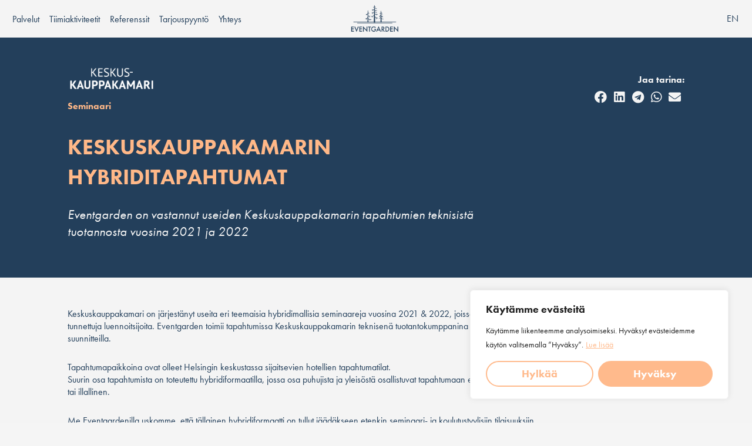

--- FILE ---
content_type: text/html; charset=UTF-8
request_url: https://www.eventgarden.fi/asiakastarinat/keskuskauppakamarin-hybriditapahtumat/
body_size: 41183
content:
<!DOCTYPE html>
<html lang="fi">
<head>
<meta charset="UTF-8">
<meta name="viewport" content="width=device-width, initial-scale=1">
<link rel="profile" href="https://gmpg.org/xfn/11">

<meta name='robots' content='index, follow, max-image-preview:large, max-snippet:-1, max-video-preview:-1' />

	<!-- This site is optimized with the Yoast SEO plugin v20.2.1 - https://yoast.com/wordpress/plugins/seo/ -->
	<title>Keskuskauppakamarin Hybriditapahtumat - Eventgarden - Täällä kasvaa tapahtumia</title>
	<link rel="canonical" href="https://www.eventgarden.fi/asiakastarinat/keskuskauppakamarin-hybriditapahtumat/" />
	<meta property="og:locale" content="fi_FI" />
	<meta property="og:type" content="article" />
	<meta property="og:title" content="Keskuskauppakamarin Hybriditapahtumat - Eventgarden - Täällä kasvaa tapahtumia" />
	<meta property="og:url" content="https://www.eventgarden.fi/asiakastarinat/keskuskauppakamarin-hybriditapahtumat/" />
	<meta property="og:site_name" content="Eventgarden - Täällä kasvaa tapahtumia" />
	<meta property="article:publisher" content="https://www.facebook.com/eventgarden" />
	<meta property="article:modified_time" content="2022-04-07T21:48:53+00:00" />
	<meta property="og:image" content="https://www.eventgarden.fi/wp-content/uploads/2011/08/eventgarden-logo.png" />
	<meta property="og:image:width" content="300" />
	<meta property="og:image:height" content="120" />
	<meta property="og:image:type" content="image/png" />
	<script type="application/ld+json" class="yoast-schema-graph">{"@context":"https://schema.org","@graph":[{"@type":"WebPage","@id":"https://www.eventgarden.fi/asiakastarinat/keskuskauppakamarin-hybriditapahtumat/","url":"https://www.eventgarden.fi/asiakastarinat/keskuskauppakamarin-hybriditapahtumat/","name":"Keskuskauppakamarin Hybriditapahtumat - Eventgarden - Täällä kasvaa tapahtumia","isPartOf":{"@id":"https://www.eventgarden.fi/#website"},"datePublished":"2022-02-22T11:40:42+00:00","dateModified":"2022-04-07T21:48:53+00:00","breadcrumb":{"@id":"https://www.eventgarden.fi/asiakastarinat/keskuskauppakamarin-hybriditapahtumat/#breadcrumb"},"inLanguage":"fi","potentialAction":[{"@type":"ReadAction","target":["https://www.eventgarden.fi/asiakastarinat/keskuskauppakamarin-hybriditapahtumat/"]}]},{"@type":"BreadcrumbList","@id":"https://www.eventgarden.fi/asiakastarinat/keskuskauppakamarin-hybriditapahtumat/#breadcrumb","itemListElement":[{"@type":"ListItem","position":1,"name":"Asiakastarinat","item":"https://www.eventgarden.fi/asiakastarinat/"},{"@type":"ListItem","position":2,"name":"Keskuskauppakamarin Hybriditapahtumat"}]},{"@type":"WebSite","@id":"https://www.eventgarden.fi/#website","url":"https://www.eventgarden.fi/","name":"Eventgarden - Täällä kasvaa tapahtumia","description":"","publisher":{"@id":"https://www.eventgarden.fi/#organization"},"potentialAction":[{"@type":"SearchAction","target":{"@type":"EntryPoint","urlTemplate":"https://www.eventgarden.fi/?s={search_term_string}"},"query-input":"required name=search_term_string"}],"inLanguage":"fi"},{"@type":"Organization","@id":"https://www.eventgarden.fi/#organization","name":"Tapahtumatoimisto Eventgarden","url":"https://www.eventgarden.fi/","logo":{"@type":"ImageObject","inLanguage":"fi","@id":"https://www.eventgarden.fi/#/schema/logo/image/","url":"https://www.eventgarden.fi/wp-content/uploads/2011/08/eventgarden-logo1.png","contentUrl":"https://www.eventgarden.fi/wp-content/uploads/2011/08/eventgarden-logo1.png","width":"300","height":"120","caption":"Tapahtumatoimisto Eventgarden"},"image":{"@id":"https://www.eventgarden.fi/#/schema/logo/image/"},"sameAs":["https://www.facebook.com/eventgarden","https://twitter.com/Eventgarden_fi","https://www.linkedin.com/company/bsg-marketing-oy/"]}]}</script>
	<!-- / Yoast SEO plugin. -->


<link rel="alternate" type="application/rss+xml" title="Eventgarden - Täällä kasvaa tapahtumia &raquo; syöte" href="https://www.eventgarden.fi/feed/" />
<link rel="alternate" type="application/rss+xml" title="Eventgarden - Täällä kasvaa tapahtumia &raquo; kommenttien syöte" href="https://www.eventgarden.fi/comments/feed/" />
<script>
window._wpemojiSettings = {"baseUrl":"https:\/\/s.w.org\/images\/core\/emoji\/14.0.0\/72x72\/","ext":".png","svgUrl":"https:\/\/s.w.org\/images\/core\/emoji\/14.0.0\/svg\/","svgExt":".svg","source":{"concatemoji":"https:\/\/www.eventgarden.fi\/wp-includes\/js\/wp-emoji-release.min.js?ver=a5337f9ea72443f2703fd67a84ac4e08"}};
/*! This file is auto-generated */
!function(e,a,t){var n,r,o,i=a.createElement("canvas"),p=i.getContext&&i.getContext("2d");function s(e,t){var a=String.fromCharCode,e=(p.clearRect(0,0,i.width,i.height),p.fillText(a.apply(this,e),0,0),i.toDataURL());return p.clearRect(0,0,i.width,i.height),p.fillText(a.apply(this,t),0,0),e===i.toDataURL()}function c(e){var t=a.createElement("script");t.src=e,t.defer=t.type="text/javascript",a.getElementsByTagName("head")[0].appendChild(t)}for(o=Array("flag","emoji"),t.supports={everything:!0,everythingExceptFlag:!0},r=0;r<o.length;r++)t.supports[o[r]]=function(e){if(p&&p.fillText)switch(p.textBaseline="top",p.font="600 32px Arial",e){case"flag":return s([127987,65039,8205,9895,65039],[127987,65039,8203,9895,65039])?!1:!s([55356,56826,55356,56819],[55356,56826,8203,55356,56819])&&!s([55356,57332,56128,56423,56128,56418,56128,56421,56128,56430,56128,56423,56128,56447],[55356,57332,8203,56128,56423,8203,56128,56418,8203,56128,56421,8203,56128,56430,8203,56128,56423,8203,56128,56447]);case"emoji":return!s([129777,127995,8205,129778,127999],[129777,127995,8203,129778,127999])}return!1}(o[r]),t.supports.everything=t.supports.everything&&t.supports[o[r]],"flag"!==o[r]&&(t.supports.everythingExceptFlag=t.supports.everythingExceptFlag&&t.supports[o[r]]);t.supports.everythingExceptFlag=t.supports.everythingExceptFlag&&!t.supports.flag,t.DOMReady=!1,t.readyCallback=function(){t.DOMReady=!0},t.supports.everything||(n=function(){t.readyCallback()},a.addEventListener?(a.addEventListener("DOMContentLoaded",n,!1),e.addEventListener("load",n,!1)):(e.attachEvent("onload",n),a.attachEvent("onreadystatechange",function(){"complete"===a.readyState&&t.readyCallback()})),(e=t.source||{}).concatemoji?c(e.concatemoji):e.wpemoji&&e.twemoji&&(c(e.twemoji),c(e.wpemoji)))}(window,document,window._wpemojiSettings);
</script>
<link rel="stylesheet" type="text/css" href="https://use.typekit.net/wxa1nce.css"><style>
img.wp-smiley,
img.emoji {
	display: inline !important;
	border: none !important;
	box-shadow: none !important;
	height: 1em !important;
	width: 1em !important;
	margin: 0 0.07em !important;
	vertical-align: -0.1em !important;
	background: none !important;
	padding: 0 !important;
}
</style>
	<link rel='stylesheet' id='astra-theme-css-css' href='https://www.eventgarden.fi/wp-content/themes/astra/assets/css/minified/main.min.css?x58351&amp;ver=4.0.2' media='all' />
<style id='astra-theme-css-inline-css'>
.ast-no-sidebar .entry-content .alignfull {margin-left: calc( -50vw + 50%);margin-right: calc( -50vw + 50%);max-width: 100vw;width: 100vw;}.ast-no-sidebar .entry-content .alignwide {margin-left: calc(-41vw + 50%);margin-right: calc(-41vw + 50%);max-width: unset;width: unset;}.ast-no-sidebar .entry-content .alignfull .alignfull,.ast-no-sidebar .entry-content .alignfull .alignwide,.ast-no-sidebar .entry-content .alignwide .alignfull,.ast-no-sidebar .entry-content .alignwide .alignwide,.ast-no-sidebar .entry-content .wp-block-column .alignfull,.ast-no-sidebar .entry-content .wp-block-column .alignwide{width: 100%;margin-left: auto;margin-right: auto;}.wp-block-gallery,.blocks-gallery-grid {margin: 0;}.wp-block-separator {max-width: 100px;}.wp-block-separator.is-style-wide,.wp-block-separator.is-style-dots {max-width: none;}.entry-content .has-2-columns .wp-block-column:first-child {padding-right: 10px;}.entry-content .has-2-columns .wp-block-column:last-child {padding-left: 10px;}@media (max-width: 782px) {.entry-content .wp-block-columns .wp-block-column {flex-basis: 100%;}.entry-content .has-2-columns .wp-block-column:first-child {padding-right: 0;}.entry-content .has-2-columns .wp-block-column:last-child {padding-left: 0;}}body .entry-content .wp-block-latest-posts {margin-left: 0;}body .entry-content .wp-block-latest-posts li {list-style: none;}.ast-no-sidebar .ast-container .entry-content .wp-block-latest-posts {margin-left: 0;}.ast-header-break-point .entry-content .alignwide {margin-left: auto;margin-right: auto;}.entry-content .blocks-gallery-item img {margin-bottom: auto;}.wp-block-pullquote {border-top: 4px solid #555d66;border-bottom: 4px solid #555d66;color: #40464d;}:root{--ast-container-default-xlg-padding:6.67em;--ast-container-default-lg-padding:5.67em;--ast-container-default-slg-padding:4.34em;--ast-container-default-md-padding:3.34em;--ast-container-default-sm-padding:6.67em;--ast-container-default-xs-padding:2.4em;--ast-container-default-xxs-padding:1.4em;--ast-code-block-background:#EEEEEE;--ast-comment-inputs-background:#FAFAFA;}html{font-size:93.75%;}a,.page-title{color:var(--ast-global-color-0);}a:hover,a:focus{color:var(--ast-global-color-1);}body,button,input,select,textarea,.ast-button,.ast-custom-button{font-family:-apple-system,BlinkMacSystemFont,Segoe UI,Roboto,Oxygen-Sans,Ubuntu,Cantarell,Helvetica Neue,sans-serif;font-weight:inherit;font-size:15px;font-size:1rem;line-height:1.6em;}blockquote{color:var(--ast-global-color-3);}h1,.entry-content h1,h2,.entry-content h2,h3,.entry-content h3,h4,.entry-content h4,h5,.entry-content h5,h6,.entry-content h6,.site-title,.site-title a{font-weight:600;}.site-title{font-size:35px;font-size:2.3333333333333rem;display:block;}header .custom-logo-link img{max-width:600px;}.astra-logo-svg{width:600px;}.site-header .site-description{font-size:15px;font-size:1rem;display:none;}.entry-title{font-size:30px;font-size:2rem;}h1,.entry-content h1{font-size:40px;font-size:2.6666666666667rem;font-weight:600;line-height:1.4em;}h2,.entry-content h2{font-size:30px;font-size:2rem;font-weight:600;line-height:1.25em;}h3,.entry-content h3{font-size:25px;font-size:1.6666666666667rem;font-weight:600;line-height:1.2em;}h4,.entry-content h4{font-size:20px;font-size:1.3333333333333rem;line-height:1.2em;font-weight:600;}h5,.entry-content h5{font-size:18px;font-size:1.2rem;line-height:1.2em;font-weight:600;}h6,.entry-content h6{font-size:15px;font-size:1rem;line-height:1.25em;font-weight:600;}::selection{background-color:var(--ast-global-color-0);color:#ffffff;}body,h1,.entry-title a,.entry-content h1,h2,.entry-content h2,h3,.entry-content h3,h4,.entry-content h4,h5,.entry-content h5,h6,.entry-content h6{color:var(--ast-global-color-3);}.tagcloud a:hover,.tagcloud a:focus,.tagcloud a.current-item{color:#ffffff;border-color:var(--ast-global-color-0);background-color:var(--ast-global-color-0);}input:focus,input[type="text"]:focus,input[type="email"]:focus,input[type="url"]:focus,input[type="password"]:focus,input[type="reset"]:focus,input[type="search"]:focus,textarea:focus{border-color:var(--ast-global-color-0);}input[type="radio"]:checked,input[type=reset],input[type="checkbox"]:checked,input[type="checkbox"]:hover:checked,input[type="checkbox"]:focus:checked,input[type=range]::-webkit-slider-thumb{border-color:var(--ast-global-color-0);background-color:var(--ast-global-color-0);box-shadow:none;}.site-footer a:hover + .post-count,.site-footer a:focus + .post-count{background:var(--ast-global-color-0);border-color:var(--ast-global-color-0);}.single .nav-links .nav-previous,.single .nav-links .nav-next{color:var(--ast-global-color-0);}.entry-meta,.entry-meta *{line-height:1.45;color:var(--ast-global-color-0);}.entry-meta a:hover,.entry-meta a:hover *,.entry-meta a:focus,.entry-meta a:focus *,.page-links > .page-link,.page-links .page-link:hover,.post-navigation a:hover{color:var(--ast-global-color-1);}#cat option,.secondary .calendar_wrap thead a,.secondary .calendar_wrap thead a:visited{color:var(--ast-global-color-0);}.secondary .calendar_wrap #today,.ast-progress-val span{background:var(--ast-global-color-0);}.secondary a:hover + .post-count,.secondary a:focus + .post-count{background:var(--ast-global-color-0);border-color:var(--ast-global-color-0);}.calendar_wrap #today > a{color:#ffffff;}.page-links .page-link,.single .post-navigation a{color:var(--ast-global-color-0);}.ast-archive-title{color:var(--ast-global-color-2);}.widget-title{font-size:21px;font-size:1.4rem;color:var(--ast-global-color-2);}.ast-logo-title-inline .site-logo-img{padding-right:1em;}.site-logo-img img{ transition:all 0.2s linear;}.ast-page-builder-template .hentry {margin: 0;}.ast-page-builder-template .site-content > .ast-container {max-width: 100%;padding: 0;}.ast-page-builder-template .site-content #primary {padding: 0;margin: 0;}.ast-page-builder-template .no-results {text-align: center;margin: 4em auto;}.ast-page-builder-template .ast-pagination {padding: 2em;}.ast-page-builder-template .entry-header.ast-no-title.ast-no-thumbnail {margin-top: 0;}.ast-page-builder-template .entry-header.ast-header-without-markup {margin-top: 0;margin-bottom: 0;}.ast-page-builder-template .entry-header.ast-no-title.ast-no-meta {margin-bottom: 0;}.ast-page-builder-template.single .post-navigation {padding-bottom: 2em;}.ast-page-builder-template.single-post .site-content > .ast-container {max-width: 100%;}.ast-page-builder-template .entry-header {margin-top: 4em;margin-left: auto;margin-right: auto;padding-left: 20px;padding-right: 20px;}.single.ast-page-builder-template .entry-header {padding-left: 20px;padding-right: 20px;}.ast-page-builder-template .ast-archive-description {margin: 4em auto 0;padding-left: 20px;padding-right: 20px;}.ast-page-builder-template.ast-no-sidebar .entry-content .alignwide {margin-left: 0;margin-right: 0;}@media (max-width:921px){#ast-desktop-header{display:none;}}@media (min-width:921px){#ast-mobile-header{display:none;}}.wp-block-buttons.aligncenter{justify-content:center;}@media (max-width:921px){.ast-theme-transparent-header #primary,.ast-theme-transparent-header #secondary{padding:0;}}@media (max-width:921px){.ast-plain-container.ast-no-sidebar #primary{padding:0;}}.ast-plain-container.ast-no-sidebar #primary{margin-top:0;margin-bottom:0;}@media (min-width:1200px){.wp-block-group .has-background{padding:20px;}}@media (min-width:1200px){.ast-no-sidebar.ast-separate-container .entry-content .wp-block-group.alignwide,.ast-no-sidebar.ast-separate-container .entry-content .wp-block-cover.alignwide{margin-left:-20px;margin-right:-20px;padding-left:20px;padding-right:20px;}.ast-no-sidebar.ast-separate-container .entry-content .wp-block-cover.alignfull,.ast-no-sidebar.ast-separate-container .entry-content .wp-block-group.alignfull{margin-left:-6.67em;margin-right:-6.67em;padding-left:6.67em;padding-right:6.67em;}}@media (min-width:1200px){.wp-block-cover-image.alignwide .wp-block-cover__inner-container,.wp-block-cover.alignwide .wp-block-cover__inner-container,.wp-block-cover-image.alignfull .wp-block-cover__inner-container,.wp-block-cover.alignfull .wp-block-cover__inner-container{width:100%;}}.wp-block-columns{margin-bottom:unset;}.wp-block-image.size-full{margin:2rem 0;}.wp-block-separator.has-background{padding:0;}.wp-block-gallery{margin-bottom:1.6em;}.wp-block-group{padding-top:4em;padding-bottom:4em;}.wp-block-group__inner-container .wp-block-columns:last-child,.wp-block-group__inner-container :last-child,.wp-block-table table{margin-bottom:0;}.blocks-gallery-grid{width:100%;}.wp-block-navigation-link__content{padding:5px 0;}.wp-block-group .wp-block-group .has-text-align-center,.wp-block-group .wp-block-column .has-text-align-center{max-width:100%;}.has-text-align-center{margin:0 auto;}@media (min-width:1200px){.wp-block-cover__inner-container,.alignwide .wp-block-group__inner-container,.alignfull .wp-block-group__inner-container{max-width:1200px;margin:0 auto;}.wp-block-group.alignnone,.wp-block-group.aligncenter,.wp-block-group.alignleft,.wp-block-group.alignright,.wp-block-group.alignwide,.wp-block-columns.alignwide{margin:2rem 0 1rem 0;}}@media (max-width:1200px){.wp-block-group{padding:3em;}.wp-block-group .wp-block-group{padding:1.5em;}.wp-block-columns,.wp-block-column{margin:1rem 0;}}@media (min-width:921px){.wp-block-columns .wp-block-group{padding:2em;}}@media (max-width:544px){.wp-block-cover-image .wp-block-cover__inner-container,.wp-block-cover .wp-block-cover__inner-container{width:unset;}.wp-block-cover,.wp-block-cover-image{padding:2em 0;}.wp-block-group,.wp-block-cover{padding:2em;}.wp-block-media-text__media img,.wp-block-media-text__media video{width:unset;max-width:100%;}.wp-block-media-text.has-background .wp-block-media-text__content{padding:1em;}}.wp-block-image.aligncenter{margin-left:auto;margin-right:auto;}.wp-block-table.aligncenter{margin-left:auto;margin-right:auto;}@media (min-width:544px){.entry-content .wp-block-media-text.has-media-on-the-right .wp-block-media-text__content{padding:0 8% 0 0;}.entry-content .wp-block-media-text .wp-block-media-text__content{padding:0 0 0 8%;}.ast-plain-container .site-content .entry-content .has-custom-content-position.is-position-bottom-left > *,.ast-plain-container .site-content .entry-content .has-custom-content-position.is-position-bottom-right > *,.ast-plain-container .site-content .entry-content .has-custom-content-position.is-position-top-left > *,.ast-plain-container .site-content .entry-content .has-custom-content-position.is-position-top-right > *,.ast-plain-container .site-content .entry-content .has-custom-content-position.is-position-center-right > *,.ast-plain-container .site-content .entry-content .has-custom-content-position.is-position-center-left > *{margin:0;}}@media (max-width:544px){.entry-content .wp-block-media-text .wp-block-media-text__content{padding:8% 0;}.wp-block-media-text .wp-block-media-text__media img{width:auto;max-width:100%;}}.wp-block-button.is-style-outline .wp-block-button__link{border-color:var(--ast-global-color-0);}.wp-block-button.is-style-outline > .wp-block-button__link:not(.has-text-color),.wp-block-button.wp-block-button__link.is-style-outline:not(.has-text-color){color:var(--ast-global-color-0);}.wp-block-button.is-style-outline .wp-block-button__link:hover,.wp-block-button.is-style-outline .wp-block-button__link:focus{color:#ffffff !important;background-color:var(--ast-global-color-1);border-color:var(--ast-global-color-1);}.post-page-numbers.current .page-link,.ast-pagination .page-numbers.current{color:#ffffff;border-color:var(--ast-global-color-0);background-color:var(--ast-global-color-0);border-radius:2px;}@media (min-width:544px){.entry-content > .alignleft{margin-right:20px;}.entry-content > .alignright{margin-left:20px;}}h1.widget-title{font-weight:600;}h2.widget-title{font-weight:600;}h3.widget-title{font-weight:600;}@media (max-width:921px){.ast-separate-container #primary,.ast-separate-container #secondary{padding:1.5em 0;}#primary,#secondary{padding:1.5em 0;margin:0;}.ast-left-sidebar #content > .ast-container{display:flex;flex-direction:column-reverse;width:100%;}.ast-separate-container .ast-article-post,.ast-separate-container .ast-article-single{padding:1.5em 2.14em;}.ast-author-box img.avatar{margin:20px 0 0 0;}}@media (min-width:922px){.ast-separate-container.ast-right-sidebar #primary,.ast-separate-container.ast-left-sidebar #primary{border:0;}.search-no-results.ast-separate-container #primary{margin-bottom:4em;}}.wp-block-button .wp-block-button__link{color:#ffffff;}.wp-block-button .wp-block-button__link:hover,.wp-block-button .wp-block-button__link:focus{color:#ffffff;background-color:var(--ast-global-color-1);border-color:var(--ast-global-color-1);}.elementor-widget-heading h1.elementor-heading-title{line-height:1.4em;}.elementor-widget-heading h2.elementor-heading-title{line-height:1.25em;}.elementor-widget-heading h3.elementor-heading-title{line-height:1.2em;}.elementor-widget-heading h4.elementor-heading-title{line-height:1.2em;}.elementor-widget-heading h5.elementor-heading-title{line-height:1.2em;}.elementor-widget-heading h6.elementor-heading-title{line-height:1.25em;}.wp-block-button .wp-block-button__link{border-color:var(--ast-global-color-0);background-color:var(--ast-global-color-0);color:#ffffff;font-family:inherit;font-weight:inherit;line-height:1em;border-radius:2px;padding-top:15px;padding-right:30px;padding-bottom:15px;padding-left:30px;}@media (max-width:921px){.wp-block-button .wp-block-button__link{padding-top:14px;padding-right:28px;padding-bottom:14px;padding-left:28px;}}@media (max-width:544px){.wp-block-button .wp-block-button__link{padding-top:12px;padding-right:24px;padding-bottom:12px;padding-left:24px;}}.menu-toggle,button,.ast-button,.ast-custom-button,.button,input#submit,input[type="button"],input[type="submit"],input[type="reset"],form[CLASS*="wp-block-search__"].wp-block-search .wp-block-search__inside-wrapper .wp-block-search__button{border-style:solid;border-top-width:0;border-right-width:0;border-left-width:0;border-bottom-width:0;color:#ffffff;border-color:var(--ast-global-color-0);background-color:var(--ast-global-color-0);border-radius:2px;padding-top:15px;padding-right:30px;padding-bottom:15px;padding-left:30px;font-family:inherit;font-weight:inherit;line-height:1em;}button:focus,.menu-toggle:hover,button:hover,.ast-button:hover,.ast-custom-button:hover .button:hover,.ast-custom-button:hover ,input[type=reset]:hover,input[type=reset]:focus,input#submit:hover,input#submit:focus,input[type="button"]:hover,input[type="button"]:focus,input[type="submit"]:hover,input[type="submit"]:focus,form[CLASS*="wp-block-search__"].wp-block-search .wp-block-search__inside-wrapper .wp-block-search__button:hover,form[CLASS*="wp-block-search__"].wp-block-search .wp-block-search__inside-wrapper .wp-block-search__button:focus{color:#ffffff;background-color:var(--ast-global-color-1);border-color:var(--ast-global-color-1);}@media (min-width:544px){.ast-container{max-width:100%;}}@media (max-width:544px){.ast-separate-container .ast-article-post,.ast-separate-container .ast-article-single,.ast-separate-container .comments-title,.ast-separate-container .ast-archive-description{padding:1.5em 1em;}.ast-separate-container #content .ast-container{padding-left:0.54em;padding-right:0.54em;}.ast-separate-container .ast-comment-list li.depth-1{padding:1.5em 1em;margin-bottom:1.5em;}.ast-separate-container .ast-comment-list .bypostauthor{padding:.5em;}.ast-search-menu-icon.ast-dropdown-active .search-field{width:170px;}.menu-toggle,button,.ast-button,.button,input#submit,input[type="button"],input[type="submit"],input[type="reset"]{padding-top:12px;padding-right:24px;padding-bottom:12px;padding-left:24px;}}@media (max-width:921px){.menu-toggle,button,.ast-button,.button,input#submit,input[type="button"],input[type="submit"],input[type="reset"]{padding-top:14px;padding-right:28px;padding-bottom:14px;padding-left:28px;}.ast-mobile-header-stack .main-header-bar .ast-search-menu-icon{display:inline-block;}.ast-header-break-point.ast-header-custom-item-outside .ast-mobile-header-stack .main-header-bar .ast-search-icon{margin:0;}.ast-comment-avatar-wrap img{max-width:2.5em;}.ast-separate-container .ast-comment-list li.depth-1{padding:1.5em 2.14em;}.ast-separate-container .comment-respond{padding:2em 2.14em;}.ast-comment-meta{padding:0 1.8888em 1.3333em;}}body,.ast-separate-container{background-color:var(--ast-global-color-4);;}.ast-no-sidebar.ast-separate-container .entry-content .alignfull {margin-left: -6.67em;margin-right: -6.67em;width: auto;}@media (max-width: 1200px) {.ast-no-sidebar.ast-separate-container .entry-content .alignfull {margin-left: -2.4em;margin-right: -2.4em;}}@media (max-width: 768px) {.ast-no-sidebar.ast-separate-container .entry-content .alignfull {margin-left: -2.14em;margin-right: -2.14em;}}@media (max-width: 544px) {.ast-no-sidebar.ast-separate-container .entry-content .alignfull {margin-left: -1em;margin-right: -1em;}}.ast-no-sidebar.ast-separate-container .entry-content .alignwide {margin-left: -20px;margin-right: -20px;}.ast-no-sidebar.ast-separate-container .entry-content .wp-block-column .alignfull,.ast-no-sidebar.ast-separate-container .entry-content .wp-block-column .alignwide {margin-left: auto;margin-right: auto;width: 100%;}@media (max-width:921px){.site-title{display:block;}.site-header .site-description{display:none;}.entry-title{font-size:30px;}h1,.entry-content h1{font-size:30px;}h2,.entry-content h2{font-size:25px;}h3,.entry-content h3{font-size:20px;}}@media (max-width:544px){.site-title{display:block;}.site-header .site-description{display:none;}.entry-title{font-size:30px;}h1,.entry-content h1{font-size:30px;}h2,.entry-content h2{font-size:25px;}h3,.entry-content h3{font-size:20px;}}@media (max-width:921px){html{font-size:85.5%;}}@media (max-width:544px){html{font-size:85.5%;}}@media (min-width:922px){.ast-container{max-width:1240px;}}@media (min-width:922px){.site-content .ast-container{display:flex;}}@media (max-width:921px){.site-content .ast-container{flex-direction:column;}}@media (min-width:922px){.main-header-menu .sub-menu .menu-item.ast-left-align-sub-menu:hover > .sub-menu,.main-header-menu .sub-menu .menu-item.ast-left-align-sub-menu.focus > .sub-menu{margin-left:-0px;}}.wp-block-search {margin-bottom: 20px;}.wp-block-site-tagline {margin-top: 20px;}form.wp-block-search .wp-block-search__input,.wp-block-search.wp-block-search__button-inside .wp-block-search__inside-wrapper {border-color: #eaeaea;background: #fafafa;}.wp-block-search.wp-block-search__button-inside .wp-block-search__inside-wrapper .wp-block-search__input:focus,.wp-block-loginout input:focus {outline: thin dotted;}.wp-block-loginout input:focus {border-color: transparent;} form.wp-block-search .wp-block-search__inside-wrapper .wp-block-search__input {padding: 12px;}form.wp-block-search .wp-block-search__button svg {fill: currentColor;width: 20px;height: 20px;}.wp-block-loginout p label {display: block;}.wp-block-loginout p:not(.login-remember):not(.login-submit) input {width: 100%;}.wp-block-loginout .login-remember input {width: 1.1rem;height: 1.1rem;margin: 0 5px 4px 0;vertical-align: middle;}blockquote {padding: 1.2em;}:root .has-ast-global-color-0-color{color:var(--ast-global-color-0);}:root .has-ast-global-color-0-background-color{background-color:var(--ast-global-color-0);}:root .wp-block-button .has-ast-global-color-0-color{color:var(--ast-global-color-0);}:root .wp-block-button .has-ast-global-color-0-background-color{background-color:var(--ast-global-color-0);}:root .has-ast-global-color-1-color{color:var(--ast-global-color-1);}:root .has-ast-global-color-1-background-color{background-color:var(--ast-global-color-1);}:root .wp-block-button .has-ast-global-color-1-color{color:var(--ast-global-color-1);}:root .wp-block-button .has-ast-global-color-1-background-color{background-color:var(--ast-global-color-1);}:root .has-ast-global-color-2-color{color:var(--ast-global-color-2);}:root .has-ast-global-color-2-background-color{background-color:var(--ast-global-color-2);}:root .wp-block-button .has-ast-global-color-2-color{color:var(--ast-global-color-2);}:root .wp-block-button .has-ast-global-color-2-background-color{background-color:var(--ast-global-color-2);}:root .has-ast-global-color-3-color{color:var(--ast-global-color-3);}:root .has-ast-global-color-3-background-color{background-color:var(--ast-global-color-3);}:root .wp-block-button .has-ast-global-color-3-color{color:var(--ast-global-color-3);}:root .wp-block-button .has-ast-global-color-3-background-color{background-color:var(--ast-global-color-3);}:root .has-ast-global-color-4-color{color:var(--ast-global-color-4);}:root .has-ast-global-color-4-background-color{background-color:var(--ast-global-color-4);}:root .wp-block-button .has-ast-global-color-4-color{color:var(--ast-global-color-4);}:root .wp-block-button .has-ast-global-color-4-background-color{background-color:var(--ast-global-color-4);}:root .has-ast-global-color-5-color{color:var(--ast-global-color-5);}:root .has-ast-global-color-5-background-color{background-color:var(--ast-global-color-5);}:root .wp-block-button .has-ast-global-color-5-color{color:var(--ast-global-color-5);}:root .wp-block-button .has-ast-global-color-5-background-color{background-color:var(--ast-global-color-5);}:root .has-ast-global-color-6-color{color:var(--ast-global-color-6);}:root .has-ast-global-color-6-background-color{background-color:var(--ast-global-color-6);}:root .wp-block-button .has-ast-global-color-6-color{color:var(--ast-global-color-6);}:root .wp-block-button .has-ast-global-color-6-background-color{background-color:var(--ast-global-color-6);}:root .has-ast-global-color-7-color{color:var(--ast-global-color-7);}:root .has-ast-global-color-7-background-color{background-color:var(--ast-global-color-7);}:root .wp-block-button .has-ast-global-color-7-color{color:var(--ast-global-color-7);}:root .wp-block-button .has-ast-global-color-7-background-color{background-color:var(--ast-global-color-7);}:root .has-ast-global-color-8-color{color:var(--ast-global-color-8);}:root .has-ast-global-color-8-background-color{background-color:var(--ast-global-color-8);}:root .wp-block-button .has-ast-global-color-8-color{color:var(--ast-global-color-8);}:root .wp-block-button .has-ast-global-color-8-background-color{background-color:var(--ast-global-color-8);}:root{--ast-global-color-0:#0170B9;--ast-global-color-1:#3a3a3a;--ast-global-color-2:#3a3a3a;--ast-global-color-3:#4B4F58;--ast-global-color-4:#F5F5F5;--ast-global-color-5:#FFFFFF;--ast-global-color-6:#E5E5E5;--ast-global-color-7:#424242;--ast-global-color-8:#000000;}:root {--ast-border-color : #dddddd;}.ast-single-entry-banner {-js-display: flex;display: flex;flex-direction: column;justify-content: center;text-align: center;position: relative;background: #eeeeee;}.ast-single-entry-banner[data-banner-layout="layout-1"] {max-width: 1200px;background: inherit;padding: 20px 0;}.ast-single-entry-banner[data-banner-width-type="custom"] {margin: 0 auto;width: 100%;}.ast-single-entry-banner + .site-content .entry-header {margin-bottom: 0;}header.entry-header > *:not(:last-child){margin-bottom:10px;}.ast-archive-entry-banner {-js-display: flex;display: flex;flex-direction: column;justify-content: center;text-align: center;position: relative;background: #eeeeee;}.ast-archive-entry-banner[data-banner-width-type="custom"] {margin: 0 auto;width: 100%;}.ast-archive-entry-banner[data-banner-layout="layout-1"] {background: inherit;padding: 20px 0;text-align: left;}body.archive .ast-archive-description{max-width:1200px;width:100%;text-align:left;padding-top:3em;padding-right:3em;padding-bottom:3em;padding-left:3em;}body.archive .ast-archive-description .ast-archive-title,body.archive .ast-archive-description .ast-archive-title *{font-size:40px;font-size:2.6666666666667rem;}body.archive .ast-archive-description > *:not(:last-child){margin-bottom:10px;}@media (max-width:921px){body.archive .ast-archive-description{text-align:left;}}@media (max-width:544px){body.archive .ast-archive-description{text-align:left;}}.ast-breadcrumbs .trail-browse,.ast-breadcrumbs .trail-items,.ast-breadcrumbs .trail-items li{display:inline-block;margin:0;padding:0;border:none;background:inherit;text-indent:0;}.ast-breadcrumbs .trail-browse{font-size:inherit;font-style:inherit;font-weight:inherit;color:inherit;}.ast-breadcrumbs .trail-items{list-style:none;}.trail-items li::after{padding:0 0.3em;content:"\00bb";}.trail-items li:last-of-type::after{display:none;}h1,.entry-content h1,h2,.entry-content h2,h3,.entry-content h3,h4,.entry-content h4,h5,.entry-content h5,h6,.entry-content h6{color:var(--ast-global-color-2);}.entry-title a{color:var(--ast-global-color-2);}@media (max-width:921px){.ast-builder-grid-row-container.ast-builder-grid-row-tablet-3-firstrow .ast-builder-grid-row > *:first-child,.ast-builder-grid-row-container.ast-builder-grid-row-tablet-3-lastrow .ast-builder-grid-row > *:last-child{grid-column:1 / -1;}}@media (max-width:544px){.ast-builder-grid-row-container.ast-builder-grid-row-mobile-3-firstrow .ast-builder-grid-row > *:first-child,.ast-builder-grid-row-container.ast-builder-grid-row-mobile-3-lastrow .ast-builder-grid-row > *:last-child{grid-column:1 / -1;}}.ast-builder-layout-element[data-section="title_tagline"]{display:flex;}@media (max-width:921px){.ast-header-break-point .ast-builder-layout-element[data-section="title_tagline"]{display:flex;}}@media (max-width:544px){.ast-header-break-point .ast-builder-layout-element[data-section="title_tagline"]{display:flex;}}.ast-builder-menu-1{font-family:inherit;font-weight:inherit;}.ast-builder-menu-1 .sub-menu,.ast-builder-menu-1 .inline-on-mobile .sub-menu{border-top-width:2px;border-bottom-width:0;border-right-width:0;border-left-width:0;border-color:var(--ast-global-color-0);border-style:solid;border-radius:0;}.ast-builder-menu-1 .main-header-menu > .menu-item > .sub-menu,.ast-builder-menu-1 .main-header-menu > .menu-item > .astra-full-megamenu-wrapper{margin-top:0;}.ast-desktop .ast-builder-menu-1 .main-header-menu > .menu-item > .sub-menu:before,.ast-desktop .ast-builder-menu-1 .main-header-menu > .menu-item > .astra-full-megamenu-wrapper:before{height:calc( 0px + 5px );}.ast-desktop .ast-builder-menu-1 .menu-item .sub-menu .menu-link{border-style:none;}@media (max-width:921px){.ast-header-break-point .ast-builder-menu-1 .menu-item.menu-item-has-children > .ast-menu-toggle{top:0;}.ast-builder-menu-1 .menu-item-has-children > .menu-link:after{content:unset;}.ast-builder-menu-1 .main-header-menu > .menu-item > .sub-menu,.ast-builder-menu-1 .main-header-menu > .menu-item > .astra-full-megamenu-wrapper{margin-top:0;}}@media (max-width:544px){.ast-header-break-point .ast-builder-menu-1 .menu-item.menu-item-has-children > .ast-menu-toggle{top:0;}.ast-builder-menu-1 .main-header-menu > .menu-item > .sub-menu,.ast-builder-menu-1 .main-header-menu > .menu-item > .astra-full-megamenu-wrapper{margin-top:0;}}.ast-builder-menu-1{display:flex;}@media (max-width:921px){.ast-header-break-point .ast-builder-menu-1{display:flex;}}@media (max-width:544px){.ast-header-break-point .ast-builder-menu-1{display:flex;}}.site-below-footer-wrap{padding-top:20px;padding-bottom:20px;}.site-below-footer-wrap[data-section="section-below-footer-builder"]{background-color:#eeeeee;;min-height:80px;}.site-below-footer-wrap[data-section="section-below-footer-builder"] .ast-builder-grid-row{max-width:1200px;margin-left:auto;margin-right:auto;}.site-below-footer-wrap[data-section="section-below-footer-builder"] .ast-builder-grid-row,.site-below-footer-wrap[data-section="section-below-footer-builder"] .site-footer-section{align-items:flex-start;}.site-below-footer-wrap[data-section="section-below-footer-builder"].ast-footer-row-inline .site-footer-section{display:flex;margin-bottom:0;}.ast-builder-grid-row-full .ast-builder-grid-row{grid-template-columns:1fr;}@media (max-width:921px){.site-below-footer-wrap[data-section="section-below-footer-builder"].ast-footer-row-tablet-inline .site-footer-section{display:flex;margin-bottom:0;}.site-below-footer-wrap[data-section="section-below-footer-builder"].ast-footer-row-tablet-stack .site-footer-section{display:block;margin-bottom:10px;}.ast-builder-grid-row-container.ast-builder-grid-row-tablet-full .ast-builder-grid-row{grid-template-columns:1fr;}}@media (max-width:544px){.site-below-footer-wrap[data-section="section-below-footer-builder"].ast-footer-row-mobile-inline .site-footer-section{display:flex;margin-bottom:0;}.site-below-footer-wrap[data-section="section-below-footer-builder"].ast-footer-row-mobile-stack .site-footer-section{display:block;margin-bottom:10px;}.ast-builder-grid-row-container.ast-builder-grid-row-mobile-full .ast-builder-grid-row{grid-template-columns:1fr;}}.site-below-footer-wrap[data-section="section-below-footer-builder"]{display:grid;}@media (max-width:921px){.ast-header-break-point .site-below-footer-wrap[data-section="section-below-footer-builder"]{display:grid;}}@media (max-width:544px){.ast-header-break-point .site-below-footer-wrap[data-section="section-below-footer-builder"]{display:grid;}}.ast-footer-copyright{text-align:center;}.ast-footer-copyright {color:var(--ast-global-color-3);}@media (max-width:921px){.ast-footer-copyright{text-align:center;}}@media (max-width:544px){.ast-footer-copyright{text-align:center;}}.ast-footer-copyright.ast-builder-layout-element{display:flex;}@media (max-width:921px){.ast-header-break-point .ast-footer-copyright.ast-builder-layout-element{display:flex;}}@media (max-width:544px){.ast-header-break-point .ast-footer-copyright.ast-builder-layout-element{display:flex;}}.elementor-template-full-width .ast-container{display:block;}@media (max-width:544px){.elementor-element .elementor-wc-products .woocommerce[class*="columns-"] ul.products li.product{width:auto;margin:0;}.elementor-element .woocommerce .woocommerce-result-count{float:none;}}.ast-header-break-point .main-header-bar{border-bottom-width:1px;}@media (min-width:922px){.main-header-bar{border-bottom-width:1px;}}.main-header-menu .menu-item, #astra-footer-menu .menu-item, .main-header-bar .ast-masthead-custom-menu-items{-js-display:flex;display:flex;-webkit-box-pack:center;-webkit-justify-content:center;-moz-box-pack:center;-ms-flex-pack:center;justify-content:center;-webkit-box-orient:vertical;-webkit-box-direction:normal;-webkit-flex-direction:column;-moz-box-orient:vertical;-moz-box-direction:normal;-ms-flex-direction:column;flex-direction:column;}.main-header-menu > .menu-item > .menu-link, #astra-footer-menu > .menu-item > .menu-link{height:100%;-webkit-box-align:center;-webkit-align-items:center;-moz-box-align:center;-ms-flex-align:center;align-items:center;-js-display:flex;display:flex;}.ast-header-break-point .main-navigation ul .menu-item .menu-link .icon-arrow:first-of-type svg{top:.2em;margin-top:0px;margin-left:0px;width:.65em;transform:translate(0, -2px) rotateZ(270deg);}.ast-mobile-popup-content .ast-submenu-expanded > .ast-menu-toggle{transform:rotateX(180deg);overflow-y:auto;}.ast-separate-container .blog-layout-1, .ast-separate-container .blog-layout-2, .ast-separate-container .blog-layout-3{background-color:transparent;background-image:none;}.ast-separate-container .ast-article-post{background-color:var(--ast-global-color-5);;}@media (max-width:921px){.ast-separate-container .ast-article-post{background-color:var(--ast-global-color-5);;}}@media (max-width:544px){.ast-separate-container .ast-article-post{background-color:var(--ast-global-color-5);;}}.ast-separate-container .ast-article-single:not(.ast-related-post), .ast-separate-container .comments-area .comment-respond,.ast-separate-container .comments-area .ast-comment-list li, .ast-separate-container .ast-woocommerce-container, .ast-separate-container .error-404, .ast-separate-container .no-results, .single.ast-separate-container  .ast-author-meta, .ast-separate-container .related-posts-title-wrapper, .ast-separate-container.ast-two-container #secondary .widget,.ast-separate-container .comments-count-wrapper, .ast-box-layout.ast-plain-container .site-content,.ast-padded-layout.ast-plain-container .site-content, .ast-separate-container .comments-area .comments-title, .ast-narrow-container .site-content{background-color:var(--ast-global-color-5);;}@media (max-width:921px){.ast-separate-container .ast-article-single:not(.ast-related-post), .ast-separate-container .comments-area .comment-respond,.ast-separate-container .comments-area .ast-comment-list li, .ast-separate-container .ast-woocommerce-container, .ast-separate-container .error-404, .ast-separate-container .no-results, .single.ast-separate-container  .ast-author-meta, .ast-separate-container .related-posts-title-wrapper, .ast-separate-container.ast-two-container #secondary .widget,.ast-separate-container .comments-count-wrapper, .ast-box-layout.ast-plain-container .site-content,.ast-padded-layout.ast-plain-container .site-content, .ast-separate-container .comments-area .comments-title, .ast-narrow-container .site-content{background-color:var(--ast-global-color-5);;}}@media (max-width:544px){.ast-separate-container .ast-article-single:not(.ast-related-post), .ast-separate-container .comments-area .comment-respond,.ast-separate-container .comments-area .ast-comment-list li, .ast-separate-container .ast-woocommerce-container, .ast-separate-container .error-404, .ast-separate-container .no-results, .single.ast-separate-container  .ast-author-meta, .ast-separate-container .related-posts-title-wrapper, .ast-separate-container.ast-two-container #secondary .widget,.ast-separate-container .comments-count-wrapper, .ast-box-layout.ast-plain-container .site-content,.ast-padded-layout.ast-plain-container .site-content, .ast-separate-container .comments-area .comments-title, .ast-narrow-container .site-content{background-color:var(--ast-global-color-5);;}}.ast-mobile-header-content > *,.ast-desktop-header-content > * {padding: 10px 0;height: auto;}.ast-mobile-header-content > *:first-child,.ast-desktop-header-content > *:first-child {padding-top: 10px;}.ast-mobile-header-content > .ast-builder-menu,.ast-desktop-header-content > .ast-builder-menu {padding-top: 0;}.ast-mobile-header-content > *:last-child,.ast-desktop-header-content > *:last-child {padding-bottom: 0;}.ast-mobile-header-content .ast-search-menu-icon.ast-inline-search label,.ast-desktop-header-content .ast-search-menu-icon.ast-inline-search label {width: 100%;}.ast-desktop-header-content .main-header-bar-navigation .ast-submenu-expanded > .ast-menu-toggle::before {transform: rotateX(180deg);}#ast-desktop-header .ast-desktop-header-content,.ast-mobile-header-content .ast-search-icon,.ast-desktop-header-content .ast-search-icon,.ast-mobile-header-wrap .ast-mobile-header-content,.ast-main-header-nav-open.ast-popup-nav-open .ast-mobile-header-wrap .ast-mobile-header-content,.ast-main-header-nav-open.ast-popup-nav-open .ast-desktop-header-content {display: none;}.ast-main-header-nav-open.ast-header-break-point #ast-desktop-header .ast-desktop-header-content,.ast-main-header-nav-open.ast-header-break-point .ast-mobile-header-wrap .ast-mobile-header-content {display: block;}.ast-desktop .ast-desktop-header-content .astra-menu-animation-slide-up > .menu-item > .sub-menu,.ast-desktop .ast-desktop-header-content .astra-menu-animation-slide-up > .menu-item .menu-item > .sub-menu,.ast-desktop .ast-desktop-header-content .astra-menu-animation-slide-down > .menu-item > .sub-menu,.ast-desktop .ast-desktop-header-content .astra-menu-animation-slide-down > .menu-item .menu-item > .sub-menu,.ast-desktop .ast-desktop-header-content .astra-menu-animation-fade > .menu-item > .sub-menu,.ast-desktop .ast-desktop-header-content .astra-menu-animation-fade > .menu-item .menu-item > .sub-menu {opacity: 1;visibility: visible;}.ast-hfb-header.ast-default-menu-enable.ast-header-break-point .ast-mobile-header-wrap .ast-mobile-header-content .main-header-bar-navigation {width: unset;margin: unset;}.ast-mobile-header-content.content-align-flex-end .main-header-bar-navigation .menu-item-has-children > .ast-menu-toggle,.ast-desktop-header-content.content-align-flex-end .main-header-bar-navigation .menu-item-has-children > .ast-menu-toggle {left: calc( 20px - 0.907em);}.ast-mobile-header-content .ast-search-menu-icon,.ast-mobile-header-content .ast-search-menu-icon.slide-search,.ast-desktop-header-content .ast-search-menu-icon,.ast-desktop-header-content .ast-search-menu-icon.slide-search {width: 100%;position: relative;display: block;right: auto;transform: none;}.ast-mobile-header-content .ast-search-menu-icon.slide-search .search-form,.ast-mobile-header-content .ast-search-menu-icon .search-form,.ast-desktop-header-content .ast-search-menu-icon.slide-search .search-form,.ast-desktop-header-content .ast-search-menu-icon .search-form {right: 0;visibility: visible;opacity: 1;position: relative;top: auto;transform: none;padding: 0;display: block;overflow: hidden;}.ast-mobile-header-content .ast-search-menu-icon.ast-inline-search .search-field,.ast-mobile-header-content .ast-search-menu-icon .search-field,.ast-desktop-header-content .ast-search-menu-icon.ast-inline-search .search-field,.ast-desktop-header-content .ast-search-menu-icon .search-field {width: 100%;padding-right: 5.5em;}.ast-mobile-header-content .ast-search-menu-icon .search-submit,.ast-desktop-header-content .ast-search-menu-icon .search-submit {display: block;position: absolute;height: 100%;top: 0;right: 0;padding: 0 1em;border-radius: 0;}.ast-hfb-header.ast-default-menu-enable.ast-header-break-point .ast-mobile-header-wrap .ast-mobile-header-content .main-header-bar-navigation ul .sub-menu .menu-link {padding-left: 30px;}.ast-hfb-header.ast-default-menu-enable.ast-header-break-point .ast-mobile-header-wrap .ast-mobile-header-content .main-header-bar-navigation .sub-menu .menu-item .menu-item .menu-link {padding-left: 40px;}.ast-mobile-popup-drawer.active .ast-mobile-popup-inner{background-color:#ffffff;;}.ast-mobile-header-wrap .ast-mobile-header-content, .ast-desktop-header-content{background-color:#ffffff;;}.ast-mobile-popup-content > *, .ast-mobile-header-content > *, .ast-desktop-popup-content > *, .ast-desktop-header-content > *{padding-top:0;padding-bottom:0;}.content-align-flex-start .ast-builder-layout-element{justify-content:flex-start;}.content-align-flex-start .main-header-menu{text-align:left;}.ast-mobile-popup-drawer.active .menu-toggle-close{color:#3a3a3a;}.ast-mobile-header-wrap .ast-primary-header-bar,.ast-primary-header-bar .site-primary-header-wrap{min-height:70px;}.ast-desktop .ast-primary-header-bar .main-header-menu > .menu-item{line-height:70px;}@media (max-width:921px){#masthead .ast-mobile-header-wrap .ast-primary-header-bar,#masthead .ast-mobile-header-wrap .ast-below-header-bar{padding-left:20px;padding-right:20px;}}.ast-header-break-point .ast-primary-header-bar{border-bottom-width:1px;border-bottom-color:#eaeaea;border-bottom-style:solid;}@media (min-width:922px){.ast-primary-header-bar{border-bottom-width:1px;border-bottom-color:#eaeaea;border-bottom-style:solid;}}.ast-primary-header-bar{background-color:#ffffff;;}.ast-primary-header-bar{display:block;}@media (max-width:921px){.ast-header-break-point .ast-primary-header-bar{display:grid;}}@media (max-width:544px){.ast-header-break-point .ast-primary-header-bar{display:grid;}}[data-section="section-header-mobile-trigger"] .ast-button-wrap .ast-mobile-menu-trigger-minimal{color:var(--ast-global-color-0);border:none;background:transparent;}[data-section="section-header-mobile-trigger"] .ast-button-wrap .mobile-menu-toggle-icon .ast-mobile-svg{width:20px;height:20px;fill:var(--ast-global-color-0);}[data-section="section-header-mobile-trigger"] .ast-button-wrap .mobile-menu-wrap .mobile-menu{color:var(--ast-global-color-0);}.ast-builder-menu-mobile .main-navigation .menu-item.menu-item-has-children > .ast-menu-toggle{top:0;}.ast-builder-menu-mobile .main-navigation .menu-item-has-children > .menu-link:after{content:unset;}.ast-hfb-header .ast-builder-menu-mobile .main-header-menu, .ast-hfb-header .ast-builder-menu-mobile .main-navigation .menu-item .menu-link, .ast-hfb-header .ast-builder-menu-mobile .main-navigation .menu-item .sub-menu .menu-link{border-style:none;}.ast-builder-menu-mobile .main-navigation .menu-item.menu-item-has-children > .ast-menu-toggle{top:0;}@media (max-width:921px){.ast-builder-menu-mobile .main-navigation .menu-item.menu-item-has-children > .ast-menu-toggle{top:0;}.ast-builder-menu-mobile .main-navigation .menu-item-has-children > .menu-link:after{content:unset;}}@media (max-width:544px){.ast-builder-menu-mobile .main-navigation .menu-item.menu-item-has-children > .ast-menu-toggle{top:0;}}.ast-builder-menu-mobile .main-navigation{display:block;}@media (max-width:921px){.ast-header-break-point .ast-builder-menu-mobile .main-navigation{display:block;}}@media (max-width:544px){.ast-header-break-point .ast-builder-menu-mobile .main-navigation{display:block;}}:root{--e-global-color-astglobalcolor0:#0170B9;--e-global-color-astglobalcolor1:#3a3a3a;--e-global-color-astglobalcolor2:#3a3a3a;--e-global-color-astglobalcolor3:#4B4F58;--e-global-color-astglobalcolor4:#F5F5F5;--e-global-color-astglobalcolor5:#FFFFFF;--e-global-color-astglobalcolor6:#E5E5E5;--e-global-color-astglobalcolor7:#424242;--e-global-color-astglobalcolor8:#000000;}
</style>
<link rel='stylesheet' id='wp-block-library-css' href='https://www.eventgarden.fi/wp-includes/css/dist/block-library/style.min.css?x58351&amp;ver=a5337f9ea72443f2703fd67a84ac4e08' media='all' />
<link rel='stylesheet' id='jet-engine-frontend-css' href='https://www.eventgarden.fi/wp-content/plugins/jet-engine/assets/css/frontend.css?x58351&amp;ver=3.1.2' media='all' />
<style id='global-styles-inline-css'>
body{--wp--preset--color--black: #000000;--wp--preset--color--cyan-bluish-gray: #abb8c3;--wp--preset--color--white: #ffffff;--wp--preset--color--pale-pink: #f78da7;--wp--preset--color--vivid-red: #cf2e2e;--wp--preset--color--luminous-vivid-orange: #ff6900;--wp--preset--color--luminous-vivid-amber: #fcb900;--wp--preset--color--light-green-cyan: #7bdcb5;--wp--preset--color--vivid-green-cyan: #00d084;--wp--preset--color--pale-cyan-blue: #8ed1fc;--wp--preset--color--vivid-cyan-blue: #0693e3;--wp--preset--color--vivid-purple: #9b51e0;--wp--preset--color--ast-global-color-0: var(--ast-global-color-0);--wp--preset--color--ast-global-color-1: var(--ast-global-color-1);--wp--preset--color--ast-global-color-2: var(--ast-global-color-2);--wp--preset--color--ast-global-color-3: var(--ast-global-color-3);--wp--preset--color--ast-global-color-4: var(--ast-global-color-4);--wp--preset--color--ast-global-color-5: var(--ast-global-color-5);--wp--preset--color--ast-global-color-6: var(--ast-global-color-6);--wp--preset--color--ast-global-color-7: var(--ast-global-color-7);--wp--preset--color--ast-global-color-8: var(--ast-global-color-8);--wp--preset--gradient--vivid-cyan-blue-to-vivid-purple: linear-gradient(135deg,rgba(6,147,227,1) 0%,rgb(155,81,224) 100%);--wp--preset--gradient--light-green-cyan-to-vivid-green-cyan: linear-gradient(135deg,rgb(122,220,180) 0%,rgb(0,208,130) 100%);--wp--preset--gradient--luminous-vivid-amber-to-luminous-vivid-orange: linear-gradient(135deg,rgba(252,185,0,1) 0%,rgba(255,105,0,1) 100%);--wp--preset--gradient--luminous-vivid-orange-to-vivid-red: linear-gradient(135deg,rgba(255,105,0,1) 0%,rgb(207,46,46) 100%);--wp--preset--gradient--very-light-gray-to-cyan-bluish-gray: linear-gradient(135deg,rgb(238,238,238) 0%,rgb(169,184,195) 100%);--wp--preset--gradient--cool-to-warm-spectrum: linear-gradient(135deg,rgb(74,234,220) 0%,rgb(151,120,209) 20%,rgb(207,42,186) 40%,rgb(238,44,130) 60%,rgb(251,105,98) 80%,rgb(254,248,76) 100%);--wp--preset--gradient--blush-light-purple: linear-gradient(135deg,rgb(255,206,236) 0%,rgb(152,150,240) 100%);--wp--preset--gradient--blush-bordeaux: linear-gradient(135deg,rgb(254,205,165) 0%,rgb(254,45,45) 50%,rgb(107,0,62) 100%);--wp--preset--gradient--luminous-dusk: linear-gradient(135deg,rgb(255,203,112) 0%,rgb(199,81,192) 50%,rgb(65,88,208) 100%);--wp--preset--gradient--pale-ocean: linear-gradient(135deg,rgb(255,245,203) 0%,rgb(182,227,212) 50%,rgb(51,167,181) 100%);--wp--preset--gradient--electric-grass: linear-gradient(135deg,rgb(202,248,128) 0%,rgb(113,206,126) 100%);--wp--preset--gradient--midnight: linear-gradient(135deg,rgb(2,3,129) 0%,rgb(40,116,252) 100%);--wp--preset--duotone--dark-grayscale: url('#wp-duotone-dark-grayscale');--wp--preset--duotone--grayscale: url('#wp-duotone-grayscale');--wp--preset--duotone--purple-yellow: url('#wp-duotone-purple-yellow');--wp--preset--duotone--blue-red: url('#wp-duotone-blue-red');--wp--preset--duotone--midnight: url('#wp-duotone-midnight');--wp--preset--duotone--magenta-yellow: url('#wp-duotone-magenta-yellow');--wp--preset--duotone--purple-green: url('#wp-duotone-purple-green');--wp--preset--duotone--blue-orange: url('#wp-duotone-blue-orange');--wp--preset--font-size--small: 13px;--wp--preset--font-size--medium: 20px;--wp--preset--font-size--large: 36px;--wp--preset--font-size--x-large: 42px;--wp--preset--spacing--20: 0.44rem;--wp--preset--spacing--30: 0.67rem;--wp--preset--spacing--40: 1rem;--wp--preset--spacing--50: 1.5rem;--wp--preset--spacing--60: 2.25rem;--wp--preset--spacing--70: 3.38rem;--wp--preset--spacing--80: 5.06rem;}body { margin: 0;--wp--style--global--content-size: var(--wp--custom--ast-content-width-size);--wp--style--global--wide-size: var(--wp--custom--ast-wide-width-size); }.wp-site-blocks > .alignleft { float: left; margin-right: 2em; }.wp-site-blocks > .alignright { float: right; margin-left: 2em; }.wp-site-blocks > .aligncenter { justify-content: center; margin-left: auto; margin-right: auto; }.wp-site-blocks > * { margin-block-start: 0; margin-block-end: 0; }.wp-site-blocks > * + * { margin-block-start: 24px; }body { --wp--style--block-gap: 24px; }body .is-layout-flow > *{margin-block-start: 0;margin-block-end: 0;}body .is-layout-flow > * + *{margin-block-start: 24px;margin-block-end: 0;}body .is-layout-constrained > *{margin-block-start: 0;margin-block-end: 0;}body .is-layout-constrained > * + *{margin-block-start: 24px;margin-block-end: 0;}body .is-layout-flex{gap: 24px;}body .is-layout-flow > .alignleft{float: left;margin-inline-start: 0;margin-inline-end: 2em;}body .is-layout-flow > .alignright{float: right;margin-inline-start: 2em;margin-inline-end: 0;}body .is-layout-flow > .aligncenter{margin-left: auto !important;margin-right: auto !important;}body .is-layout-constrained > .alignleft{float: left;margin-inline-start: 0;margin-inline-end: 2em;}body .is-layout-constrained > .alignright{float: right;margin-inline-start: 2em;margin-inline-end: 0;}body .is-layout-constrained > .aligncenter{margin-left: auto !important;margin-right: auto !important;}body .is-layout-constrained > :where(:not(.alignleft):not(.alignright):not(.alignfull)){max-width: var(--wp--style--global--content-size);margin-left: auto !important;margin-right: auto !important;}body .is-layout-constrained > .alignwide{max-width: var(--wp--style--global--wide-size);}body .is-layout-flex{display: flex;}body .is-layout-flex{flex-wrap: wrap;align-items: center;}body .is-layout-flex > *{margin: 0;}body{padding-top: 0px;padding-right: 0px;padding-bottom: 0px;padding-left: 0px;}a:where(:not(.wp-element-button)){text-decoration: none;}.wp-element-button, .wp-block-button__link{background-color: #32373c;border-width: 0;color: #fff;font-family: inherit;font-size: inherit;line-height: inherit;padding: calc(0.667em + 2px) calc(1.333em + 2px);text-decoration: none;}.has-black-color{color: var(--wp--preset--color--black) !important;}.has-cyan-bluish-gray-color{color: var(--wp--preset--color--cyan-bluish-gray) !important;}.has-white-color{color: var(--wp--preset--color--white) !important;}.has-pale-pink-color{color: var(--wp--preset--color--pale-pink) !important;}.has-vivid-red-color{color: var(--wp--preset--color--vivid-red) !important;}.has-luminous-vivid-orange-color{color: var(--wp--preset--color--luminous-vivid-orange) !important;}.has-luminous-vivid-amber-color{color: var(--wp--preset--color--luminous-vivid-amber) !important;}.has-light-green-cyan-color{color: var(--wp--preset--color--light-green-cyan) !important;}.has-vivid-green-cyan-color{color: var(--wp--preset--color--vivid-green-cyan) !important;}.has-pale-cyan-blue-color{color: var(--wp--preset--color--pale-cyan-blue) !important;}.has-vivid-cyan-blue-color{color: var(--wp--preset--color--vivid-cyan-blue) !important;}.has-vivid-purple-color{color: var(--wp--preset--color--vivid-purple) !important;}.has-ast-global-color-0-color{color: var(--wp--preset--color--ast-global-color-0) !important;}.has-ast-global-color-1-color{color: var(--wp--preset--color--ast-global-color-1) !important;}.has-ast-global-color-2-color{color: var(--wp--preset--color--ast-global-color-2) !important;}.has-ast-global-color-3-color{color: var(--wp--preset--color--ast-global-color-3) !important;}.has-ast-global-color-4-color{color: var(--wp--preset--color--ast-global-color-4) !important;}.has-ast-global-color-5-color{color: var(--wp--preset--color--ast-global-color-5) !important;}.has-ast-global-color-6-color{color: var(--wp--preset--color--ast-global-color-6) !important;}.has-ast-global-color-7-color{color: var(--wp--preset--color--ast-global-color-7) !important;}.has-ast-global-color-8-color{color: var(--wp--preset--color--ast-global-color-8) !important;}.has-black-background-color{background-color: var(--wp--preset--color--black) !important;}.has-cyan-bluish-gray-background-color{background-color: var(--wp--preset--color--cyan-bluish-gray) !important;}.has-white-background-color{background-color: var(--wp--preset--color--white) !important;}.has-pale-pink-background-color{background-color: var(--wp--preset--color--pale-pink) !important;}.has-vivid-red-background-color{background-color: var(--wp--preset--color--vivid-red) !important;}.has-luminous-vivid-orange-background-color{background-color: var(--wp--preset--color--luminous-vivid-orange) !important;}.has-luminous-vivid-amber-background-color{background-color: var(--wp--preset--color--luminous-vivid-amber) !important;}.has-light-green-cyan-background-color{background-color: var(--wp--preset--color--light-green-cyan) !important;}.has-vivid-green-cyan-background-color{background-color: var(--wp--preset--color--vivid-green-cyan) !important;}.has-pale-cyan-blue-background-color{background-color: var(--wp--preset--color--pale-cyan-blue) !important;}.has-vivid-cyan-blue-background-color{background-color: var(--wp--preset--color--vivid-cyan-blue) !important;}.has-vivid-purple-background-color{background-color: var(--wp--preset--color--vivid-purple) !important;}.has-ast-global-color-0-background-color{background-color: var(--wp--preset--color--ast-global-color-0) !important;}.has-ast-global-color-1-background-color{background-color: var(--wp--preset--color--ast-global-color-1) !important;}.has-ast-global-color-2-background-color{background-color: var(--wp--preset--color--ast-global-color-2) !important;}.has-ast-global-color-3-background-color{background-color: var(--wp--preset--color--ast-global-color-3) !important;}.has-ast-global-color-4-background-color{background-color: var(--wp--preset--color--ast-global-color-4) !important;}.has-ast-global-color-5-background-color{background-color: var(--wp--preset--color--ast-global-color-5) !important;}.has-ast-global-color-6-background-color{background-color: var(--wp--preset--color--ast-global-color-6) !important;}.has-ast-global-color-7-background-color{background-color: var(--wp--preset--color--ast-global-color-7) !important;}.has-ast-global-color-8-background-color{background-color: var(--wp--preset--color--ast-global-color-8) !important;}.has-black-border-color{border-color: var(--wp--preset--color--black) !important;}.has-cyan-bluish-gray-border-color{border-color: var(--wp--preset--color--cyan-bluish-gray) !important;}.has-white-border-color{border-color: var(--wp--preset--color--white) !important;}.has-pale-pink-border-color{border-color: var(--wp--preset--color--pale-pink) !important;}.has-vivid-red-border-color{border-color: var(--wp--preset--color--vivid-red) !important;}.has-luminous-vivid-orange-border-color{border-color: var(--wp--preset--color--luminous-vivid-orange) !important;}.has-luminous-vivid-amber-border-color{border-color: var(--wp--preset--color--luminous-vivid-amber) !important;}.has-light-green-cyan-border-color{border-color: var(--wp--preset--color--light-green-cyan) !important;}.has-vivid-green-cyan-border-color{border-color: var(--wp--preset--color--vivid-green-cyan) !important;}.has-pale-cyan-blue-border-color{border-color: var(--wp--preset--color--pale-cyan-blue) !important;}.has-vivid-cyan-blue-border-color{border-color: var(--wp--preset--color--vivid-cyan-blue) !important;}.has-vivid-purple-border-color{border-color: var(--wp--preset--color--vivid-purple) !important;}.has-ast-global-color-0-border-color{border-color: var(--wp--preset--color--ast-global-color-0) !important;}.has-ast-global-color-1-border-color{border-color: var(--wp--preset--color--ast-global-color-1) !important;}.has-ast-global-color-2-border-color{border-color: var(--wp--preset--color--ast-global-color-2) !important;}.has-ast-global-color-3-border-color{border-color: var(--wp--preset--color--ast-global-color-3) !important;}.has-ast-global-color-4-border-color{border-color: var(--wp--preset--color--ast-global-color-4) !important;}.has-ast-global-color-5-border-color{border-color: var(--wp--preset--color--ast-global-color-5) !important;}.has-ast-global-color-6-border-color{border-color: var(--wp--preset--color--ast-global-color-6) !important;}.has-ast-global-color-7-border-color{border-color: var(--wp--preset--color--ast-global-color-7) !important;}.has-ast-global-color-8-border-color{border-color: var(--wp--preset--color--ast-global-color-8) !important;}.has-vivid-cyan-blue-to-vivid-purple-gradient-background{background: var(--wp--preset--gradient--vivid-cyan-blue-to-vivid-purple) !important;}.has-light-green-cyan-to-vivid-green-cyan-gradient-background{background: var(--wp--preset--gradient--light-green-cyan-to-vivid-green-cyan) !important;}.has-luminous-vivid-amber-to-luminous-vivid-orange-gradient-background{background: var(--wp--preset--gradient--luminous-vivid-amber-to-luminous-vivid-orange) !important;}.has-luminous-vivid-orange-to-vivid-red-gradient-background{background: var(--wp--preset--gradient--luminous-vivid-orange-to-vivid-red) !important;}.has-very-light-gray-to-cyan-bluish-gray-gradient-background{background: var(--wp--preset--gradient--very-light-gray-to-cyan-bluish-gray) !important;}.has-cool-to-warm-spectrum-gradient-background{background: var(--wp--preset--gradient--cool-to-warm-spectrum) !important;}.has-blush-light-purple-gradient-background{background: var(--wp--preset--gradient--blush-light-purple) !important;}.has-blush-bordeaux-gradient-background{background: var(--wp--preset--gradient--blush-bordeaux) !important;}.has-luminous-dusk-gradient-background{background: var(--wp--preset--gradient--luminous-dusk) !important;}.has-pale-ocean-gradient-background{background: var(--wp--preset--gradient--pale-ocean) !important;}.has-electric-grass-gradient-background{background: var(--wp--preset--gradient--electric-grass) !important;}.has-midnight-gradient-background{background: var(--wp--preset--gradient--midnight) !important;}.has-small-font-size{font-size: var(--wp--preset--font-size--small) !important;}.has-medium-font-size{font-size: var(--wp--preset--font-size--medium) !important;}.has-large-font-size{font-size: var(--wp--preset--font-size--large) !important;}.has-x-large-font-size{font-size: var(--wp--preset--font-size--x-large) !important;}
.wp-block-navigation a:where(:not(.wp-element-button)){color: inherit;}
.wp-block-pullquote{font-size: 1.5em;line-height: 1.6;}
</style>
<link rel='stylesheet' id='st-widget-css' href='https://www.eventgarden.fi/wp-content/plugins/share-this/css/style.css?x58351&amp;ver=a5337f9ea72443f2703fd67a84ac4e08' media='all' />
<link rel='stylesheet' id='elementor-icons-css' href='https://www.eventgarden.fi/wp-content/plugins/elementor/assets/lib/eicons/css/elementor-icons.min.css?x58351&amp;ver=5.18.0' media='all' />
<link rel='stylesheet' id='elementor-frontend-css' href='https://www.eventgarden.fi/wp-content/plugins/elementor/assets/css/frontend-lite.min.css?x58351&amp;ver=3.11.3' media='all' />
<style id='elementor-frontend-inline-css'>
.elementor-kit-3439{--e-global-color-primary:#F4F4F4;--e-global-color-secondary:#FFB888;--e-global-color-text:#233F5B;--e-global-color-accent:#AFB5BC;--e-global-color-131e103:#3D4044;--e-global-typography-primary-font-family:"futura-pt";--e-global-typography-primary-text-transform:none;--e-global-typography-secondary-font-family:"futura-pt";--e-global-typography-secondary-font-size:37px;--e-global-typography-secondary-font-weight:900;--e-global-typography-secondary-text-transform:uppercase;--e-global-typography-text-font-family:"futura-pt";--e-global-typography-text-font-size:35px;--e-global-typography-text-font-weight:700;--e-global-typography-accent-font-family:"futura-pt";--e-global-typography-accent-font-size:28px;--e-global-typography-accent-font-weight:700;--e-global-typography-accent-font-style:normal;--e-global-typography-1fff43e-font-size:24px;--e-global-typography-1fff43e-font-weight:600;--e-global-typography-1fff43e-font-style:normal;--e-global-typography-dbcce3c-font-size:22px;--e-global-typography-dbcce3c-font-weight:600;--e-global-typography-dbcce3c-font-style:normal;--e-global-typography-0548f2d-font-size:22px;--e-global-typography-0548f2d-font-weight:500;--e-global-typography-0548f2d-font-style:italic;--e-global-typography-39f1da1-font-family:"futura-pt";--e-global-typography-39f1da1-font-size:16px;--e-global-typography-39f1da1-font-weight:normal;color:var( --e-global-color-text );font-family:var( --e-global-typography-39f1da1-font-family ), Sans-serif;font-size:var( --e-global-typography-39f1da1-font-size );font-weight:var( --e-global-typography-39f1da1-font-weight );line-height:var( --e-global-typography-39f1da1-line-height );letter-spacing:var( --e-global-typography-39f1da1-letter-spacing );word-spacing:var( --e-global-typography-39f1da1-word-spacing );}.elementor-kit-3439 a{font-family:"futura-pt", Sans-serif;text-transform:none;}.elementor-kit-3439 a:hover{color:var( --e-global-color-accent );font-family:var( --e-global-typography-primary-font-family ), Sans-serif;text-transform:var( --e-global-typography-primary-text-transform );}.elementor-kit-3439 h1{color:var( --e-global-color-text );font-family:var( --e-global-typography-secondary-font-family ), Sans-serif;font-size:var( --e-global-typography-secondary-font-size );font-weight:var( --e-global-typography-secondary-font-weight );text-transform:var( --e-global-typography-secondary-text-transform );}.elementor-kit-3439 h2{font-family:var( --e-global-typography-text-font-family ), Sans-serif;font-size:var( --e-global-typography-text-font-size );font-weight:var( --e-global-typography-text-font-weight );}.elementor-kit-3439 h3{font-family:var( --e-global-typography-accent-font-family ), Sans-serif;font-size:var( --e-global-typography-accent-font-size );font-weight:var( --e-global-typography-accent-font-weight );font-style:var( --e-global-typography-accent-font-style );}.elementor-kit-3439 h4{font-size:var( --e-global-typography-1fff43e-font-size );font-weight:var( --e-global-typography-1fff43e-font-weight );font-style:var( --e-global-typography-1fff43e-font-style );line-height:var( --e-global-typography-1fff43e-line-height );letter-spacing:var( --e-global-typography-1fff43e-letter-spacing );word-spacing:var( --e-global-typography-1fff43e-word-spacing );}.elementor-kit-3439 h5{font-size:var( --e-global-typography-dbcce3c-font-size );font-weight:var( --e-global-typography-dbcce3c-font-weight );font-style:var( --e-global-typography-dbcce3c-font-style );line-height:var( --e-global-typography-dbcce3c-line-height );letter-spacing:var( --e-global-typography-dbcce3c-letter-spacing );word-spacing:var( --e-global-typography-dbcce3c-word-spacing );}.elementor-kit-3439 h6{font-size:var( --e-global-typography-0548f2d-font-size );font-weight:var( --e-global-typography-0548f2d-font-weight );font-style:var( --e-global-typography-0548f2d-font-style );line-height:var( --e-global-typography-0548f2d-line-height );letter-spacing:var( --e-global-typography-0548f2d-letter-spacing );word-spacing:var( --e-global-typography-0548f2d-word-spacing );}.elementor-kit-3439 button,.elementor-kit-3439 input[type="button"],.elementor-kit-3439 input[type="submit"],.elementor-kit-3439 .elementor-button{font-size:18px;font-weight:600;font-style:normal;color:var( --e-global-color-primary );background-color:var( --e-global-color-secondary );border-radius:35px 35px 35px 35px;}.elementor-kit-3439 button:hover,.elementor-kit-3439 button:focus,.elementor-kit-3439 input[type="button"]:hover,.elementor-kit-3439 input[type="button"]:focus,.elementor-kit-3439 input[type="submit"]:hover,.elementor-kit-3439 input[type="submit"]:focus,.elementor-kit-3439 .elementor-button:hover,.elementor-kit-3439 .elementor-button:focus{color:var( --e-global-color-secondary );background-color:var( --e-global-color-primary );border-radius:35px 35px 35px 35px;}.elementor-section.elementor-section-boxed > .elementor-container{max-width:1140px;}.e-con{--container-max-width:1140px;}.elementor-widget:not(:last-child){margin-bottom:20px;}.elementor-element{--widgets-spacing:20px;}{}h1.entry-title{display:var(--page-title-display);}.elementor-kit-3439 e-page-transition{background-color:#FFBC7D;}@media(max-width:1024px){.elementor-kit-3439{--e-global-typography-secondary-font-size:32px;--e-global-typography-text-font-size:30px;--e-global-typography-accent-font-size:28px;--e-global-typography-1fff43e-font-size:22px;--e-global-typography-dbcce3c-font-size:20px;--e-global-typography-0548f2d-font-size:20px;--e-global-typography-39f1da1-font-size:16px;font-size:var( --e-global-typography-39f1da1-font-size );line-height:var( --e-global-typography-39f1da1-line-height );letter-spacing:var( --e-global-typography-39f1da1-letter-spacing );word-spacing:var( --e-global-typography-39f1da1-word-spacing );}.elementor-kit-3439 h1{font-size:var( --e-global-typography-secondary-font-size );}.elementor-kit-3439 h2{font-size:var( --e-global-typography-text-font-size );}.elementor-kit-3439 h3{font-size:var( --e-global-typography-accent-font-size );}.elementor-kit-3439 h4{font-size:var( --e-global-typography-1fff43e-font-size );line-height:var( --e-global-typography-1fff43e-line-height );letter-spacing:var( --e-global-typography-1fff43e-letter-spacing );word-spacing:var( --e-global-typography-1fff43e-word-spacing );}.elementor-kit-3439 h5{font-size:var( --e-global-typography-dbcce3c-font-size );line-height:var( --e-global-typography-dbcce3c-line-height );letter-spacing:var( --e-global-typography-dbcce3c-letter-spacing );word-spacing:var( --e-global-typography-dbcce3c-word-spacing );}.elementor-kit-3439 h6{font-size:var( --e-global-typography-0548f2d-font-size );line-height:var( --e-global-typography-0548f2d-line-height );letter-spacing:var( --e-global-typography-0548f2d-letter-spacing );word-spacing:var( --e-global-typography-0548f2d-word-spacing );}.elementor-section.elementor-section-boxed > .elementor-container{max-width:1024px;}.e-con{--container-max-width:1024px;}}@media(max-width:767px){.elementor-kit-3439{--e-global-typography-secondary-font-size:26px;--e-global-typography-text-font-size:24px;--e-global-typography-accent-font-size:22px;--e-global-typography-1fff43e-font-size:20px;--e-global-typography-dbcce3c-font-size:18px;--e-global-typography-0548f2d-font-size:18px;--e-global-typography-39f1da1-font-size:16px;font-size:var( --e-global-typography-39f1da1-font-size );line-height:var( --e-global-typography-39f1da1-line-height );letter-spacing:var( --e-global-typography-39f1da1-letter-spacing );word-spacing:var( --e-global-typography-39f1da1-word-spacing );}.elementor-kit-3439 h1{font-size:var( --e-global-typography-secondary-font-size );}.elementor-kit-3439 h2{font-size:var( --e-global-typography-text-font-size );}.elementor-kit-3439 h3{font-size:var( --e-global-typography-accent-font-size );}.elementor-kit-3439 h4{font-size:var( --e-global-typography-1fff43e-font-size );line-height:var( --e-global-typography-1fff43e-line-height );letter-spacing:var( --e-global-typography-1fff43e-letter-spacing );word-spacing:var( --e-global-typography-1fff43e-word-spacing );}.elementor-kit-3439 h5{font-size:var( --e-global-typography-dbcce3c-font-size );line-height:var( --e-global-typography-dbcce3c-line-height );letter-spacing:var( --e-global-typography-dbcce3c-letter-spacing );word-spacing:var( --e-global-typography-dbcce3c-word-spacing );}.elementor-kit-3439 h6{font-size:var( --e-global-typography-0548f2d-font-size );line-height:var( --e-global-typography-0548f2d-line-height );letter-spacing:var( --e-global-typography-0548f2d-letter-spacing );word-spacing:var( --e-global-typography-0548f2d-word-spacing );}.elementor-section.elementor-section-boxed > .elementor-container{max-width:767px;}.e-con{--container-max-width:767px;}}/* Start custom CSS */.listing-equal-height > .elementor-container {
    height: 100%;
}

.listing-equal-height > .elementor-container .elementor-widget-wrap {
    height: 100%;
}

.listing-equal-height > .elementor-container .elementor-column-wrap{
    flex-direction: column;
}
.listing-equal-height > .elementor-container .elementor-column-wrap .elementor-widget:last-of-type{
    margin-top: auto;
}

/* Last Widget Alignment */
/*
.listing-last-to-bottom > .elementor-container .elementor-widget-wrap{
    flex-direction: column;
}
.listing-last-to-bottom > .elementor-container .elementor-widget:last-of-type{
    margin-top: auto;
}
*//* End custom CSS */
.elementor-widget-heading .elementor-heading-title{color:var( --e-global-color-primary );font-family:var( --e-global-typography-primary-font-family ), Sans-serif;text-transform:var( --e-global-typography-primary-text-transform );}.elementor-widget-image .widget-image-caption{color:var( --e-global-color-text );font-family:var( --e-global-typography-text-font-family ), Sans-serif;font-size:var( --e-global-typography-text-font-size );font-weight:var( --e-global-typography-text-font-weight );}.elementor-widget-text-editor{color:var( --e-global-color-text );font-family:var( --e-global-typography-text-font-family ), Sans-serif;font-size:var( --e-global-typography-text-font-size );font-weight:var( --e-global-typography-text-font-weight );}.elementor-widget-text-editor.elementor-drop-cap-view-stacked .elementor-drop-cap{background-color:var( --e-global-color-primary );}.elementor-widget-text-editor.elementor-drop-cap-view-framed .elementor-drop-cap, .elementor-widget-text-editor.elementor-drop-cap-view-default .elementor-drop-cap{color:var( --e-global-color-primary );border-color:var( --e-global-color-primary );}.elementor-widget-button .elementor-button{font-family:var( --e-global-typography-accent-font-family ), Sans-serif;font-size:var( --e-global-typography-accent-font-size );font-weight:var( --e-global-typography-accent-font-weight );font-style:var( --e-global-typography-accent-font-style );background-color:var( --e-global-color-accent );}.elementor-widget-divider{--divider-color:var( --e-global-color-secondary );}.elementor-widget-divider .elementor-divider__text{color:var( --e-global-color-secondary );font-family:var( --e-global-typography-secondary-font-family ), Sans-serif;font-size:var( --e-global-typography-secondary-font-size );font-weight:var( --e-global-typography-secondary-font-weight );text-transform:var( --e-global-typography-secondary-text-transform );}.elementor-widget-divider.elementor-view-stacked .elementor-icon{background-color:var( --e-global-color-secondary );}.elementor-widget-divider.elementor-view-framed .elementor-icon, .elementor-widget-divider.elementor-view-default .elementor-icon{color:var( --e-global-color-secondary );border-color:var( --e-global-color-secondary );}.elementor-widget-divider.elementor-view-framed .elementor-icon, .elementor-widget-divider.elementor-view-default .elementor-icon svg{fill:var( --e-global-color-secondary );}.elementor-widget-image-box .elementor-image-box-title{color:var( --e-global-color-primary );font-family:var( --e-global-typography-primary-font-family ), Sans-serif;text-transform:var( --e-global-typography-primary-text-transform );}.elementor-widget-image-box .elementor-image-box-description{color:var( --e-global-color-text );font-family:var( --e-global-typography-text-font-family ), Sans-serif;font-size:var( --e-global-typography-text-font-size );font-weight:var( --e-global-typography-text-font-weight );}.elementor-widget-icon.elementor-view-stacked .elementor-icon{background-color:var( --e-global-color-primary );}.elementor-widget-icon.elementor-view-framed .elementor-icon, .elementor-widget-icon.elementor-view-default .elementor-icon{color:var( --e-global-color-primary );border-color:var( --e-global-color-primary );}.elementor-widget-icon.elementor-view-framed .elementor-icon, .elementor-widget-icon.elementor-view-default .elementor-icon svg{fill:var( --e-global-color-primary );}.elementor-widget-icon-box.elementor-view-stacked .elementor-icon{background-color:var( --e-global-color-primary );}.elementor-widget-icon-box.elementor-view-framed .elementor-icon, .elementor-widget-icon-box.elementor-view-default .elementor-icon{fill:var( --e-global-color-primary );color:var( --e-global-color-primary );border-color:var( --e-global-color-primary );}.elementor-widget-icon-box .elementor-icon-box-title{color:var( --e-global-color-primary );}.elementor-widget-icon-box .elementor-icon-box-title, .elementor-widget-icon-box .elementor-icon-box-title a{font-family:var( --e-global-typography-primary-font-family ), Sans-serif;text-transform:var( --e-global-typography-primary-text-transform );}.elementor-widget-icon-box .elementor-icon-box-description{color:var( --e-global-color-text );font-family:var( --e-global-typography-text-font-family ), Sans-serif;font-size:var( --e-global-typography-text-font-size );font-weight:var( --e-global-typography-text-font-weight );}.elementor-widget-star-rating .elementor-star-rating__title{color:var( --e-global-color-text );font-family:var( --e-global-typography-text-font-family ), Sans-serif;font-size:var( --e-global-typography-text-font-size );font-weight:var( --e-global-typography-text-font-weight );}.elementor-widget-image-gallery .gallery-item .gallery-caption{font-family:var( --e-global-typography-accent-font-family ), Sans-serif;font-size:var( --e-global-typography-accent-font-size );font-weight:var( --e-global-typography-accent-font-weight );font-style:var( --e-global-typography-accent-font-style );}.elementor-widget-icon-list .elementor-icon-list-item:not(:last-child):after{border-color:var( --e-global-color-text );}.elementor-widget-icon-list .elementor-icon-list-icon i{color:var( --e-global-color-primary );}.elementor-widget-icon-list .elementor-icon-list-icon svg{fill:var( --e-global-color-primary );}.elementor-widget-icon-list .elementor-icon-list-text{color:var( --e-global-color-secondary );}.elementor-widget-icon-list .elementor-icon-list-item > .elementor-icon-list-text, .elementor-widget-icon-list .elementor-icon-list-item > a{font-family:var( --e-global-typography-text-font-family ), Sans-serif;font-size:var( --e-global-typography-text-font-size );font-weight:var( --e-global-typography-text-font-weight );}.elementor-widget-counter .elementor-counter-number-wrapper{color:var( --e-global-color-primary );font-family:var( --e-global-typography-primary-font-family ), Sans-serif;text-transform:var( --e-global-typography-primary-text-transform );}.elementor-widget-counter .elementor-counter-title{color:var( --e-global-color-secondary );font-family:var( --e-global-typography-secondary-font-family ), Sans-serif;font-size:var( --e-global-typography-secondary-font-size );font-weight:var( --e-global-typography-secondary-font-weight );text-transform:var( --e-global-typography-secondary-text-transform );}.elementor-widget-progress .elementor-progress-wrapper .elementor-progress-bar{background-color:var( --e-global-color-primary );}.elementor-widget-progress .elementor-title{color:var( --e-global-color-primary );font-family:var( --e-global-typography-text-font-family ), Sans-serif;font-size:var( --e-global-typography-text-font-size );font-weight:var( --e-global-typography-text-font-weight );}.elementor-widget-testimonial .elementor-testimonial-content{color:var( --e-global-color-text );font-family:var( --e-global-typography-text-font-family ), Sans-serif;font-size:var( --e-global-typography-text-font-size );font-weight:var( --e-global-typography-text-font-weight );}.elementor-widget-testimonial .elementor-testimonial-name{color:var( --e-global-color-primary );font-family:var( --e-global-typography-primary-font-family ), Sans-serif;text-transform:var( --e-global-typography-primary-text-transform );}.elementor-widget-testimonial .elementor-testimonial-job{color:var( --e-global-color-secondary );font-family:var( --e-global-typography-secondary-font-family ), Sans-serif;font-size:var( --e-global-typography-secondary-font-size );font-weight:var( --e-global-typography-secondary-font-weight );text-transform:var( --e-global-typography-secondary-text-transform );}.elementor-widget-tabs .elementor-tab-title, .elementor-widget-tabs .elementor-tab-title a{color:var( --e-global-color-primary );}.elementor-widget-tabs .elementor-tab-title.elementor-active,
					 .elementor-widget-tabs .elementor-tab-title.elementor-active a{color:var( --e-global-color-accent );}.elementor-widget-tabs .elementor-tab-title{font-family:var( --e-global-typography-primary-font-family ), Sans-serif;text-transform:var( --e-global-typography-primary-text-transform );}.elementor-widget-tabs .elementor-tab-content{color:var( --e-global-color-text );font-family:var( --e-global-typography-text-font-family ), Sans-serif;font-size:var( --e-global-typography-text-font-size );font-weight:var( --e-global-typography-text-font-weight );}.elementor-widget-accordion .elementor-accordion-icon, .elementor-widget-accordion .elementor-accordion-title{color:var( --e-global-color-primary );}.elementor-widget-accordion .elementor-accordion-icon svg{fill:var( --e-global-color-primary );}.elementor-widget-accordion .elementor-active .elementor-accordion-icon, .elementor-widget-accordion .elementor-active .elementor-accordion-title{color:var( --e-global-color-accent );}.elementor-widget-accordion .elementor-active .elementor-accordion-icon svg{fill:var( --e-global-color-accent );}.elementor-widget-accordion .elementor-accordion-title{font-family:var( --e-global-typography-primary-font-family ), Sans-serif;text-transform:var( --e-global-typography-primary-text-transform );}.elementor-widget-accordion .elementor-tab-content{color:var( --e-global-color-text );font-family:var( --e-global-typography-text-font-family ), Sans-serif;font-size:var( --e-global-typography-text-font-size );font-weight:var( --e-global-typography-text-font-weight );}.elementor-widget-toggle .elementor-toggle-title, .elementor-widget-toggle .elementor-toggle-icon{color:var( --e-global-color-primary );}.elementor-widget-toggle .elementor-toggle-icon svg{fill:var( --e-global-color-primary );}.elementor-widget-toggle .elementor-tab-title.elementor-active a, .elementor-widget-toggle .elementor-tab-title.elementor-active .elementor-toggle-icon{color:var( --e-global-color-accent );}.elementor-widget-toggle .elementor-toggle-title{font-family:var( --e-global-typography-primary-font-family ), Sans-serif;text-transform:var( --e-global-typography-primary-text-transform );}.elementor-widget-toggle .elementor-tab-content{color:var( --e-global-color-text );font-family:var( --e-global-typography-text-font-family ), Sans-serif;font-size:var( --e-global-typography-text-font-size );font-weight:var( --e-global-typography-text-font-weight );}.elementor-widget-alert .elementor-alert-title{font-family:var( --e-global-typography-primary-font-family ), Sans-serif;text-transform:var( --e-global-typography-primary-text-transform );}.elementor-widget-alert .elementor-alert-description{font-family:var( --e-global-typography-text-font-family ), Sans-serif;font-size:var( --e-global-typography-text-font-size );font-weight:var( --e-global-typography-text-font-weight );}.elementor-widget-eael-countdown .eael-countdown-digits::after{font-family:var( --e-global-typography-secondary-font-family ), Sans-serif;font-size:var( --e-global-typography-secondary-font-size );font-weight:var( --e-global-typography-secondary-font-weight );text-transform:var( --e-global-typography-secondary-text-transform );}.elementor-widget-eael-countdown .eael-countdown-digits{font-family:var( --e-global-typography-secondary-font-family ), Sans-serif;font-size:var( --e-global-typography-secondary-font-size );font-weight:var( --e-global-typography-secondary-font-weight );text-transform:var( --e-global-typography-secondary-text-transform );}.elementor-widget-eael-countdown .eael-countdown-label{font-family:var( --e-global-typography-secondary-font-family ), Sans-serif;font-size:var( --e-global-typography-secondary-font-size );font-weight:var( --e-global-typography-secondary-font-weight );text-transform:var( --e-global-typography-secondary-text-transform );}.elementor-widget-eael-countdown .eael-countdown-finish-message .expiry-title{font-family:var( --e-global-typography-secondary-font-family ), Sans-serif;font-size:var( --e-global-typography-secondary-font-size );font-weight:var( --e-global-typography-secondary-font-weight );text-transform:var( --e-global-typography-secondary-text-transform );}.eael-countdown-finish-text{font-family:var( --e-global-typography-secondary-font-family ), Sans-serif;font-size:var( --e-global-typography-secondary-font-size );font-weight:var( --e-global-typography-secondary-font-weight );text-transform:var( --e-global-typography-secondary-text-transform );}.elementor-widget-eael-facebook-feed .eael-facebook-feed-card .eael-facebook-feed-item .eael-facebook-feed-item-inner .eael-facebook-feed-item-header .eael-facebook-feed-item-user .eael-facebook-feed-username{font-family:var( --e-global-typography-secondary-font-family ), Sans-serif;font-size:var( --e-global-typography-secondary-font-size );font-weight:var( --e-global-typography-secondary-font-weight );text-transform:var( --e-global-typography-secondary-text-transform );}.elementor-widget-eael-facebook-feed .eael-facebook-feed-card .eael-facebook-feed-item .eael-facebook-feed-item-inner .eael-facebook-feed-item-header .eael-facebook-feed-post-time{font-family:var( --e-global-typography-secondary-font-family ), Sans-serif;font-size:var( --e-global-typography-secondary-font-size );font-weight:var( --e-global-typography-secondary-font-weight );text-transform:var( --e-global-typography-secondary-text-transform );}.elementor-widget-eael-facebook-feed .eael-facebook-feed-card .eael-facebook-feed-item .eael-facebook-feed-item-inner .eael-facebook-feed-item-content .eael-facebook-feed-message{font-family:var( --e-global-typography-secondary-font-family ), Sans-serif;font-size:var( --e-global-typography-secondary-font-size );font-weight:var( --e-global-typography-secondary-font-weight );text-transform:var( --e-global-typography-secondary-text-transform );}.elementor-widget-eael-facebook-feed .eael-facebook-feed-card .eael-facebook-feed-item .eael-facebook-feed-item-inner .eael-facebook-feed-preview-wrap .eael-facebook-feed-url-preview .eael-facebook-feed-url-host{font-family:var( --e-global-typography-secondary-font-family ), Sans-serif;font-size:var( --e-global-typography-secondary-font-size );font-weight:var( --e-global-typography-secondary-font-weight );text-transform:var( --e-global-typography-secondary-text-transform );}.elementor-widget-eael-facebook-feed .eael-facebook-feed-card .eael-facebook-feed-item .eael-facebook-feed-item-inner .eael-facebook-feed-preview-wrap .eael-facebook-feed-url-preview .eael-facebook-feed-url-title{font-family:var( --e-global-typography-primary-font-family ), Sans-serif;text-transform:var( --e-global-typography-primary-text-transform );}.elementor-widget-eael-facebook-feed .eael-facebook-feed-card .eael-facebook-feed-item .eael-facebook-feed-item-inner .eael-facebook-feed-preview-wrap .eael-facebook-feed-url-preview .eael-facebook-feed-url-description{font-family:var( --e-global-typography-secondary-font-family ), Sans-serif;font-size:var( --e-global-typography-secondary-font-size );font-weight:var( --e-global-typography-secondary-font-weight );text-transform:var( --e-global-typography-secondary-text-transform );}.elementor-widget-eael-facebook-feed .eael-facebook-feed-overlay .eael-facebook-feed-item .eael-facebook-feed-item-overlay, .elementor-widget-eael-facebook-feed .eael-facebook-feed-card .eael-facebook-feed-item .eael-facebook-feed-item-inner .eael-facebook-feed-item-footer{font-family:var( --e-global-typography-secondary-font-family ), Sans-serif;font-size:var( --e-global-typography-secondary-font-size );font-weight:var( --e-global-typography-secondary-font-weight );text-transform:var( --e-global-typography-secondary-text-transform );}.elementor-widget-eael-fancy-text .eael-fancy-text-prefix{font-family:var( --e-global-typography-primary-font-family ), Sans-serif;text-transform:var( --e-global-typography-primary-text-transform );}.elementor-widget-eael-fancy-text .eael-fancy-text-strings, .elementor-widget-eael-fancy-text .typed-cursor{font-family:var( --e-global-typography-primary-font-family ), Sans-serif;text-transform:var( --e-global-typography-primary-text-transform );}.elementor-widget-eael-fancy-text .eael-fancy-text-suffix{font-family:var( --e-global-typography-primary-font-family ), Sans-serif;text-transform:var( --e-global-typography-primary-text-transform );}.elementor-widget-eael-feature-list .connector-type-classic .connector{border-color:var( --e-global-color-primary );}.elementor-widget-eael-feature-list .connector-type-modern .eael-feature-list-item:before, .elementor-widget-eael-feature-list .connector-type-modern .eael-feature-list-item:after{border-color:var( --e-global-color-primary );}.elementor-widget-eael-feature-list .eael-feature-list-content-box .eael-feature-list-title, .elementor-widget-eael-feature-list .eael-feature-list-content-box .eael-feature-list-title > a, .elementor-widget-eael-feature-list .eael-feature-list-content-box .eael-feature-list-title:visited{color:var( --e-global-color-primary );}.elementor-widget-eael-feature-list .eael-feature-list-content-box .eael-feature-list-title, .elementor-widget-eael-feature-list .eael-feature-list-content-box .eael-feature-list-title a{font-family:var( --e-global-typography-primary-font-family ), Sans-serif;text-transform:var( --e-global-typography-primary-text-transform );}.elementor-widget-eael-feature-list .eael-feature-list-content-box .eael-feature-list-content{color:var( --e-global-color-text );font-family:var( --e-global-typography-text-font-family ), Sans-serif;font-size:var( --e-global-typography-text-font-size );font-weight:var( --e-global-typography-text-font-weight );}.elementor-widget-eael-filterable-gallery .fg-caption-head .fg-item-price{font-family:var( --e-global-typography-text-font-family ), Sans-serif;font-size:var( --e-global-typography-text-font-size );font-weight:var( --e-global-typography-text-font-weight );}.elementor-widget-eael-filterable-gallery .fg-caption-head .fg-item-ratings{font-family:var( --e-global-typography-text-font-family ), Sans-serif;font-size:var( --e-global-typography-text-font-size );font-weight:var( --e-global-typography-text-font-weight );}.elementor-widget-eael-filterable-gallery .fg-item-category span{font-family:var( --e-global-typography-text-font-family ), Sans-serif;font-size:var( --e-global-typography-text-font-size );font-weight:var( --e-global-typography-text-font-weight );}.elementor-widget-eael-filterable-gallery .fg-filter-trigger > span{font-family:var( --e-global-typography-text-font-family ), Sans-serif;font-size:var( --e-global-typography-text-font-size );font-weight:var( --e-global-typography-text-font-weight );}.elementor-widget-eael-filterable-gallery .fg-layout-3-filter-controls li.control{font-family:var( --e-global-typography-text-font-family ), Sans-serif;font-size:var( --e-global-typography-text-font-size );font-weight:var( --e-global-typography-text-font-weight );}.elementor-widget-eael-filterable-gallery .eael-gallery-load-more .eael-filterable-gallery-load-more-text{font-family:var( --e-global-typography-text-font-family ), Sans-serif;font-size:var( --e-global-typography-text-font-size );font-weight:var( --e-global-typography-text-font-weight );}.elementor-widget-eael-nft-gallery .eael-nft-gallery-load-more .eael-nft-gallery-load-more-text{font-family:var( --e-global-typography-text-font-family ), Sans-serif;font-size:var( --e-global-typography-text-font-size );font-weight:var( --e-global-typography-text-font-weight );}.elementor-widget-eael-post-grid .eael-meta-posted-on{font-family:var( --e-global-typography-text-font-family ), Sans-serif;font-size:var( --e-global-typography-text-font-size );font-weight:var( --e-global-typography-text-font-weight );}.elementor-widget-eael-post-grid .eael-entry-meta > span{font-family:var( --e-global-typography-text-font-family ), Sans-serif;font-size:var( --e-global-typography-text-font-size );font-weight:var( --e-global-typography-text-font-weight );}.elementor-widget-eael-post-grid .eael-entry-title, .elementor-widget-eael-post-grid .eael-entry-title a{font-family:var( --e-global-typography-primary-font-family ), Sans-serif;text-transform:var( --e-global-typography-primary-text-transform );}.elementor-widget-eael-post-grid .eael-grid-post-excerpt p{font-family:var( --e-global-typography-text-font-family ), Sans-serif;font-size:var( --e-global-typography-text-font-size );font-weight:var( --e-global-typography-text-font-weight );}.elementor-widget-eael-post-grid .post-meta-categories li, .elementor-widget-eael-post-grid .post-meta-categories li a{font-family:var( --e-global-typography-text-font-family ), Sans-serif;font-size:var( --e-global-typography-text-font-size );font-weight:var( --e-global-typography-text-font-weight );}.elementor-widget-eael-progress-bar .eael-progressbar-title{font-family:var( --e-global-typography-primary-font-family ), Sans-serif;text-transform:var( --e-global-typography-primary-text-transform );}.elementor-widget-eael-progress-bar .eael-progressbar-count-wrap{font-family:var( --e-global-typography-primary-font-family ), Sans-serif;text-transform:var( --e-global-typography-primary-text-transform );}.elementor-widget-eael-progress-bar .eael-progressbar-half-circle-after span{font-family:var( --e-global-typography-primary-font-family ), Sans-serif;text-transform:var( --e-global-typography-primary-text-transform );}.elementor-widget-jet-smart-filters-checkboxes .jet-filter-items-moreless__toggle{font-family:var( --e-global-typography-primary-font-family ), Sans-serif;text-transform:var( --e-global-typography-primary-text-transform );}.elementor-widget-jet-smart-filters-checkboxes .apply-filters__button{font-family:var( --e-global-typography-primary-font-family ), Sans-serif;text-transform:var( --e-global-typography-primary-text-transform );}.elementor-widget-jet-smart-filters-select .apply-filters__button{font-family:var( --e-global-typography-primary-font-family ), Sans-serif;text-transform:var( --e-global-typography-primary-text-transform );}.elementor-widget-jet-smart-filters-range .apply-filters__button{font-family:var( --e-global-typography-primary-font-family ), Sans-serif;text-transform:var( --e-global-typography-primary-text-transform );}.elementor-widget-jet-smart-filters-check-range .jet-filter-items-moreless__toggle{font-family:var( --e-global-typography-primary-font-family ), Sans-serif;text-transform:var( --e-global-typography-primary-text-transform );}.elementor-widget-jet-smart-filters-check-range .apply-filters__button{font-family:var( --e-global-typography-primary-font-family ), Sans-serif;text-transform:var( --e-global-typography-primary-text-transform );}.elementor-widget-jet-smart-filters-date-period .apply-filters__button{font-family:var( --e-global-typography-primary-font-family ), Sans-serif;text-transform:var( --e-global-typography-primary-text-transform );}.elementor-widget-jet-smart-filters-radio .jet-filter-items-moreless__toggle{font-family:var( --e-global-typography-primary-font-family ), Sans-serif;text-transform:var( --e-global-typography-primary-text-transform );}.elementor-widget-jet-smart-filters-radio .apply-filters__button{font-family:var( --e-global-typography-primary-font-family ), Sans-serif;text-transform:var( --e-global-typography-primary-text-transform );}.elementor-widget-jet-smart-filters-rating .apply-filters__button{font-family:var( --e-global-typography-primary-font-family ), Sans-serif;text-transform:var( --e-global-typography-primary-text-transform );}.elementor-widget-jet-smart-filters-alphabet .apply-filters__button{font-family:var( --e-global-typography-primary-font-family ), Sans-serif;text-transform:var( --e-global-typography-primary-text-transform );}.elementor-widget-jet-smart-filters-search .jet-search-filter__submit{font-family:var( --e-global-typography-primary-font-family ), Sans-serif;text-transform:var( --e-global-typography-primary-text-transform );}.elementor-widget-jet-smart-filters-color-image .jet-filter-items-moreless__toggle{font-family:var( --e-global-typography-primary-font-family ), Sans-serif;text-transform:var( --e-global-typography-primary-text-transform );}.elementor-widget-jet-smart-filters-color-image .apply-filters__button{font-family:var( --e-global-typography-primary-font-family ), Sans-serif;text-transform:var( --e-global-typography-primary-text-transform );}.elementor-widget-jet-smart-filters-sorting .apply-filters__button{font-family:var( --e-global-typography-primary-font-family ), Sans-serif;text-transform:var( --e-global-typography-primary-text-transform );}.elementor-widget-jet-smart-filters-apply-button .apply-filters__button{font-family:var( --e-global-typography-primary-font-family ), Sans-serif;text-transform:var( --e-global-typography-primary-text-transform );}.elementor-widget-jet-smart-filters-remove-filters .jet-remove-all-filters__button{font-family:var( --e-global-typography-primary-font-family ), Sans-serif;text-transform:var( --e-global-typography-primary-text-transform );}.elementor-widget-text-path{font-family:var( --e-global-typography-text-font-family ), Sans-serif;font-size:var( --e-global-typography-text-font-size );font-weight:var( --e-global-typography-text-font-weight );}.elementor-widget-theme-site-logo .widget-image-caption{color:var( --e-global-color-text );font-family:var( --e-global-typography-text-font-family ), Sans-serif;font-size:var( --e-global-typography-text-font-size );font-weight:var( --e-global-typography-text-font-weight );}.elementor-widget-theme-site-title .elementor-heading-title{color:var( --e-global-color-primary );font-family:var( --e-global-typography-primary-font-family ), Sans-serif;text-transform:var( --e-global-typography-primary-text-transform );}.elementor-widget-theme-page-title .elementor-heading-title{color:var( --e-global-color-primary );font-family:var( --e-global-typography-primary-font-family ), Sans-serif;text-transform:var( --e-global-typography-primary-text-transform );}.elementor-widget-theme-post-title .elementor-heading-title{color:var( --e-global-color-primary );font-family:var( --e-global-typography-primary-font-family ), Sans-serif;text-transform:var( --e-global-typography-primary-text-transform );}.elementor-widget-theme-post-excerpt .elementor-widget-container{color:var( --e-global-color-text );font-family:var( --e-global-typography-text-font-family ), Sans-serif;font-size:var( --e-global-typography-text-font-size );font-weight:var( --e-global-typography-text-font-weight );}.elementor-widget-theme-post-content{color:var( --e-global-color-text );font-family:var( --e-global-typography-text-font-family ), Sans-serif;font-size:var( --e-global-typography-text-font-size );font-weight:var( --e-global-typography-text-font-weight );}.elementor-widget-theme-post-featured-image .widget-image-caption{color:var( --e-global-color-text );font-family:var( --e-global-typography-text-font-family ), Sans-serif;font-size:var( --e-global-typography-text-font-size );font-weight:var( --e-global-typography-text-font-weight );}.elementor-widget-theme-archive-title .elementor-heading-title{color:var( --e-global-color-primary );font-family:var( --e-global-typography-primary-font-family ), Sans-serif;text-transform:var( --e-global-typography-primary-text-transform );}.elementor-widget-archive-posts .elementor-post__title, .elementor-widget-archive-posts .elementor-post__title a{color:var( --e-global-color-secondary );font-family:var( --e-global-typography-primary-font-family ), Sans-serif;text-transform:var( --e-global-typography-primary-text-transform );}.elementor-widget-archive-posts .elementor-post__meta-data{font-family:var( --e-global-typography-secondary-font-family ), Sans-serif;font-size:var( --e-global-typography-secondary-font-size );font-weight:var( --e-global-typography-secondary-font-weight );text-transform:var( --e-global-typography-secondary-text-transform );}.elementor-widget-archive-posts .elementor-post__excerpt p{font-family:var( --e-global-typography-text-font-family ), Sans-serif;font-size:var( --e-global-typography-text-font-size );font-weight:var( --e-global-typography-text-font-weight );}.elementor-widget-archive-posts .elementor-post__read-more{color:var( --e-global-color-accent );}.elementor-widget-archive-posts a.elementor-post__read-more{font-family:var( --e-global-typography-accent-font-family ), Sans-serif;font-size:var( --e-global-typography-accent-font-size );font-weight:var( --e-global-typography-accent-font-weight );font-style:var( --e-global-typography-accent-font-style );}.elementor-widget-archive-posts .elementor-post__card .elementor-post__badge{background-color:var( --e-global-color-accent );font-family:var( --e-global-typography-accent-font-family ), Sans-serif;font-weight:var( --e-global-typography-accent-font-weight );font-style:var( --e-global-typography-accent-font-style );}.elementor-widget-archive-posts .elementor-pagination{font-family:var( --e-global-typography-secondary-font-family ), Sans-serif;font-size:var( --e-global-typography-secondary-font-size );font-weight:var( --e-global-typography-secondary-font-weight );text-transform:var( --e-global-typography-secondary-text-transform );}.elementor-widget-archive-posts .elementor-button{font-family:var( --e-global-typography-accent-font-family ), Sans-serif;font-size:var( --e-global-typography-accent-font-size );font-weight:var( --e-global-typography-accent-font-weight );font-style:var( --e-global-typography-accent-font-style );background-color:var( --e-global-color-accent );}.elementor-widget-archive-posts .e-load-more-message{font-family:var( --e-global-typography-secondary-font-family ), Sans-serif;font-size:var( --e-global-typography-secondary-font-size );font-weight:var( --e-global-typography-secondary-font-weight );text-transform:var( --e-global-typography-secondary-text-transform );}.elementor-widget-archive-posts .elementor-posts-nothing-found{color:var( --e-global-color-text );font-family:var( --e-global-typography-text-font-family ), Sans-serif;font-size:var( --e-global-typography-text-font-size );font-weight:var( --e-global-typography-text-font-weight );}.elementor-widget-loop-grid .elementor-pagination{font-family:var( --e-global-typography-secondary-font-family ), Sans-serif;font-size:var( --e-global-typography-secondary-font-size );font-weight:var( --e-global-typography-secondary-font-weight );text-transform:var( --e-global-typography-secondary-text-transform );}.elementor-widget-loop-grid .elementor-button{font-family:var( --e-global-typography-accent-font-family ), Sans-serif;font-size:var( --e-global-typography-accent-font-size );font-weight:var( --e-global-typography-accent-font-weight );font-style:var( --e-global-typography-accent-font-style );background-color:var( --e-global-color-accent );}.elementor-widget-loop-grid .e-load-more-message{font-family:var( --e-global-typography-secondary-font-family ), Sans-serif;font-size:var( --e-global-typography-secondary-font-size );font-weight:var( --e-global-typography-secondary-font-weight );text-transform:var( --e-global-typography-secondary-text-transform );}.elementor-widget-posts .elementor-post__title, .elementor-widget-posts .elementor-post__title a{color:var( --e-global-color-secondary );font-family:var( --e-global-typography-primary-font-family ), Sans-serif;text-transform:var( --e-global-typography-primary-text-transform );}.elementor-widget-posts .elementor-post__meta-data{font-family:var( --e-global-typography-secondary-font-family ), Sans-serif;font-size:var( --e-global-typography-secondary-font-size );font-weight:var( --e-global-typography-secondary-font-weight );text-transform:var( --e-global-typography-secondary-text-transform );}.elementor-widget-posts .elementor-post__excerpt p{font-family:var( --e-global-typography-text-font-family ), Sans-serif;font-size:var( --e-global-typography-text-font-size );font-weight:var( --e-global-typography-text-font-weight );}.elementor-widget-posts .elementor-post__read-more{color:var( --e-global-color-accent );}.elementor-widget-posts a.elementor-post__read-more{font-family:var( --e-global-typography-accent-font-family ), Sans-serif;font-size:var( --e-global-typography-accent-font-size );font-weight:var( --e-global-typography-accent-font-weight );font-style:var( --e-global-typography-accent-font-style );}.elementor-widget-posts .elementor-post__card .elementor-post__badge{background-color:var( --e-global-color-accent );font-family:var( --e-global-typography-accent-font-family ), Sans-serif;font-weight:var( --e-global-typography-accent-font-weight );font-style:var( --e-global-typography-accent-font-style );}.elementor-widget-posts .elementor-pagination{font-family:var( --e-global-typography-secondary-font-family ), Sans-serif;font-size:var( --e-global-typography-secondary-font-size );font-weight:var( --e-global-typography-secondary-font-weight );text-transform:var( --e-global-typography-secondary-text-transform );}.elementor-widget-posts .elementor-button{font-family:var( --e-global-typography-accent-font-family ), Sans-serif;font-size:var( --e-global-typography-accent-font-size );font-weight:var( --e-global-typography-accent-font-weight );font-style:var( --e-global-typography-accent-font-style );background-color:var( --e-global-color-accent );}.elementor-widget-posts .e-load-more-message{font-family:var( --e-global-typography-secondary-font-family ), Sans-serif;font-size:var( --e-global-typography-secondary-font-size );font-weight:var( --e-global-typography-secondary-font-weight );text-transform:var( --e-global-typography-secondary-text-transform );}.elementor-widget-portfolio a .elementor-portfolio-item__overlay{background-color:var( --e-global-color-accent );}.elementor-widget-portfolio .elementor-portfolio-item__title{font-family:var( --e-global-typography-primary-font-family ), Sans-serif;text-transform:var( --e-global-typography-primary-text-transform );}.elementor-widget-portfolio .elementor-portfolio__filter{color:var( --e-global-color-text );font-family:var( --e-global-typography-primary-font-family ), Sans-serif;text-transform:var( --e-global-typography-primary-text-transform );}.elementor-widget-portfolio .elementor-portfolio__filter.elementor-active{color:var( --e-global-color-primary );}.elementor-widget-gallery .elementor-gallery-item__title{font-family:var( --e-global-typography-primary-font-family ), Sans-serif;text-transform:var( --e-global-typography-primary-text-transform );}.elementor-widget-gallery .elementor-gallery-item__description{font-family:var( --e-global-typography-text-font-family ), Sans-serif;font-size:var( --e-global-typography-text-font-size );font-weight:var( --e-global-typography-text-font-weight );}.elementor-widget-gallery{--galleries-title-color-normal:var( --e-global-color-primary );--galleries-title-color-hover:var( --e-global-color-secondary );--galleries-pointer-bg-color-hover:var( --e-global-color-accent );--gallery-title-color-active:var( --e-global-color-secondary );--galleries-pointer-bg-color-active:var( --e-global-color-accent );}.elementor-widget-gallery .elementor-gallery-title{font-family:var( --e-global-typography-primary-font-family ), Sans-serif;text-transform:var( --e-global-typography-primary-text-transform );}.elementor-widget-form .elementor-field-group > label, .elementor-widget-form .elementor-field-subgroup label{color:var( --e-global-color-text );}.elementor-widget-form .elementor-field-group > label{font-family:var( --e-global-typography-text-font-family ), Sans-serif;font-size:var( --e-global-typography-text-font-size );font-weight:var( --e-global-typography-text-font-weight );}.elementor-widget-form .elementor-field-type-html{color:var( --e-global-color-text );font-family:var( --e-global-typography-text-font-family ), Sans-serif;font-size:var( --e-global-typography-text-font-size );font-weight:var( --e-global-typography-text-font-weight );}.elementor-widget-form .elementor-field-group .elementor-field{color:var( --e-global-color-text );}.elementor-widget-form .elementor-field-group .elementor-field, .elementor-widget-form .elementor-field-subgroup label{font-family:var( --e-global-typography-text-font-family ), Sans-serif;font-size:var( --e-global-typography-text-font-size );font-weight:var( --e-global-typography-text-font-weight );}.elementor-widget-form .elementor-button{font-family:var( --e-global-typography-accent-font-family ), Sans-serif;font-size:var( --e-global-typography-accent-font-size );font-weight:var( --e-global-typography-accent-font-weight );font-style:var( --e-global-typography-accent-font-style );}.elementor-widget-form .e-form__buttons__wrapper__button-next{background-color:var( --e-global-color-accent );}.elementor-widget-form .elementor-button[type="submit"]{background-color:var( --e-global-color-accent );}.elementor-widget-form .e-form__buttons__wrapper__button-previous{background-color:var( --e-global-color-accent );}.elementor-widget-form .elementor-message{font-family:var( --e-global-typography-text-font-family ), Sans-serif;font-size:var( --e-global-typography-text-font-size );font-weight:var( --e-global-typography-text-font-weight );}.elementor-widget-form .e-form__indicators__indicator, .elementor-widget-form .e-form__indicators__indicator__label{font-family:var( --e-global-typography-accent-font-family ), Sans-serif;font-size:var( --e-global-typography-accent-font-size );font-weight:var( --e-global-typography-accent-font-weight );font-style:var( --e-global-typography-accent-font-style );}.elementor-widget-form{--e-form-steps-indicator-inactive-primary-color:var( --e-global-color-text );--e-form-steps-indicator-active-primary-color:var( --e-global-color-accent );--e-form-steps-indicator-completed-primary-color:var( --e-global-color-accent );--e-form-steps-indicator-progress-color:var( --e-global-color-accent );--e-form-steps-indicator-progress-background-color:var( --e-global-color-text );--e-form-steps-indicator-progress-meter-color:var( --e-global-color-text );}.elementor-widget-form .e-form__indicators__indicator__progress__meter{font-family:var( --e-global-typography-accent-font-family ), Sans-serif;font-size:var( --e-global-typography-accent-font-size );font-weight:var( --e-global-typography-accent-font-weight );font-style:var( --e-global-typography-accent-font-style );}.elementor-widget-login .elementor-field-group > a{color:var( --e-global-color-text );}.elementor-widget-login .elementor-field-group > a:hover{color:var( --e-global-color-accent );}.elementor-widget-login .elementor-form-fields-wrapper label{color:var( --e-global-color-text );font-family:var( --e-global-typography-text-font-family ), Sans-serif;font-size:var( --e-global-typography-text-font-size );font-weight:var( --e-global-typography-text-font-weight );}.elementor-widget-login .elementor-field-group .elementor-field{color:var( --e-global-color-text );}.elementor-widget-login .elementor-field-group .elementor-field, .elementor-widget-login .elementor-field-subgroup label{font-family:var( --e-global-typography-text-font-family ), Sans-serif;font-size:var( --e-global-typography-text-font-size );font-weight:var( --e-global-typography-text-font-weight );}.elementor-widget-login .elementor-button{font-family:var( --e-global-typography-accent-font-family ), Sans-serif;font-size:var( --e-global-typography-accent-font-size );font-weight:var( --e-global-typography-accent-font-weight );font-style:var( --e-global-typography-accent-font-style );background-color:var( --e-global-color-accent );}.elementor-widget-login .elementor-widget-container .elementor-login__logged-in-message{color:var( --e-global-color-text );font-family:var( --e-global-typography-text-font-family ), Sans-serif;font-size:var( --e-global-typography-text-font-size );font-weight:var( --e-global-typography-text-font-weight );}.elementor-widget-slides .elementor-slide-heading{font-family:var( --e-global-typography-primary-font-family ), Sans-serif;text-transform:var( --e-global-typography-primary-text-transform );}.elementor-widget-slides .elementor-slide-description{font-family:var( --e-global-typography-secondary-font-family ), Sans-serif;font-size:var( --e-global-typography-secondary-font-size );font-weight:var( --e-global-typography-secondary-font-weight );text-transform:var( --e-global-typography-secondary-text-transform );}.elementor-widget-slides .elementor-slide-button{font-family:var( --e-global-typography-accent-font-family ), Sans-serif;font-size:var( --e-global-typography-accent-font-size );font-weight:var( --e-global-typography-accent-font-weight );font-style:var( --e-global-typography-accent-font-style );}.elementor-widget-nav-menu .elementor-nav-menu .elementor-item{font-family:var( --e-global-typography-primary-font-family ), Sans-serif;text-transform:var( --e-global-typography-primary-text-transform );}.elementor-widget-nav-menu .elementor-nav-menu--main .elementor-item{color:var( --e-global-color-text );fill:var( --e-global-color-text );}.elementor-widget-nav-menu .elementor-nav-menu--main .elementor-item:hover,
					.elementor-widget-nav-menu .elementor-nav-menu--main .elementor-item.elementor-item-active,
					.elementor-widget-nav-menu .elementor-nav-menu--main .elementor-item.highlighted,
					.elementor-widget-nav-menu .elementor-nav-menu--main .elementor-item:focus{color:var( --e-global-color-accent );fill:var( --e-global-color-accent );}.elementor-widget-nav-menu .elementor-nav-menu--main:not(.e--pointer-framed) .elementor-item:before,
					.elementor-widget-nav-menu .elementor-nav-menu--main:not(.e--pointer-framed) .elementor-item:after{background-color:var( --e-global-color-accent );}.elementor-widget-nav-menu .e--pointer-framed .elementor-item:before,
					.elementor-widget-nav-menu .e--pointer-framed .elementor-item:after{border-color:var( --e-global-color-accent );}.elementor-widget-nav-menu{--e-nav-menu-divider-color:var( --e-global-color-text );}.elementor-widget-nav-menu .elementor-nav-menu--dropdown .elementor-item, .elementor-widget-nav-menu .elementor-nav-menu--dropdown  .elementor-sub-item{font-family:var( --e-global-typography-accent-font-family ), Sans-serif;font-size:var( --e-global-typography-accent-font-size );font-weight:var( --e-global-typography-accent-font-weight );font-style:var( --e-global-typography-accent-font-style );}.elementor-widget-animated-headline .elementor-headline-dynamic-wrapper path{stroke:var( --e-global-color-accent );}.elementor-widget-animated-headline .elementor-headline-plain-text{color:var( --e-global-color-secondary );}.elementor-widget-animated-headline .elementor-headline{font-family:var( --e-global-typography-primary-font-family ), Sans-serif;text-transform:var( --e-global-typography-primary-text-transform );}.elementor-widget-animated-headline{--dynamic-text-color:var( --e-global-color-secondary );}.elementor-widget-animated-headline .elementor-headline-dynamic-text{font-family:var( --e-global-typography-primary-font-family ), Sans-serif;text-transform:var( --e-global-typography-primary-text-transform );}.elementor-widget-hotspot .widget-image-caption{font-family:var( --e-global-typography-text-font-family ), Sans-serif;font-size:var( --e-global-typography-text-font-size );font-weight:var( --e-global-typography-text-font-weight );}.elementor-widget-hotspot{--hotspot-color:var( --e-global-color-primary );--hotspot-box-color:var( --e-global-color-secondary );--tooltip-color:var( --e-global-color-secondary );}.elementor-widget-hotspot .e-hotspot__label{font-family:var( --e-global-typography-primary-font-family ), Sans-serif;text-transform:var( --e-global-typography-primary-text-transform );}.elementor-widget-hotspot .e-hotspot__tooltip{font-family:var( --e-global-typography-secondary-font-family ), Sans-serif;font-size:var( --e-global-typography-secondary-font-size );font-weight:var( --e-global-typography-secondary-font-weight );text-transform:var( --e-global-typography-secondary-text-transform );}.elementor-widget-price-list .elementor-price-list-header{color:var( --e-global-color-primary );font-family:var( --e-global-typography-primary-font-family ), Sans-serif;text-transform:var( --e-global-typography-primary-text-transform );}.elementor-widget-price-list .elementor-price-list-price{color:var( --e-global-color-primary );font-family:var( --e-global-typography-primary-font-family ), Sans-serif;text-transform:var( --e-global-typography-primary-text-transform );}.elementor-widget-price-list .elementor-price-list-description{color:var( --e-global-color-text );font-family:var( --e-global-typography-text-font-family ), Sans-serif;font-size:var( --e-global-typography-text-font-size );font-weight:var( --e-global-typography-text-font-weight );}.elementor-widget-price-list .elementor-price-list-separator{border-bottom-color:var( --e-global-color-secondary );}.elementor-widget-price-table{--e-price-table-header-background-color:var( --e-global-color-secondary );}.elementor-widget-price-table .elementor-price-table__heading{font-family:var( --e-global-typography-primary-font-family ), Sans-serif;text-transform:var( --e-global-typography-primary-text-transform );}.elementor-widget-price-table .elementor-price-table__subheading{font-family:var( --e-global-typography-secondary-font-family ), Sans-serif;font-size:var( --e-global-typography-secondary-font-size );font-weight:var( --e-global-typography-secondary-font-weight );text-transform:var( --e-global-typography-secondary-text-transform );}.elementor-widget-price-table .elementor-price-table .elementor-price-table__price{font-family:var( --e-global-typography-primary-font-family ), Sans-serif;text-transform:var( --e-global-typography-primary-text-transform );}.elementor-widget-price-table .elementor-price-table__original-price{color:var( --e-global-color-secondary );font-family:var( --e-global-typography-primary-font-family ), Sans-serif;text-transform:var( --e-global-typography-primary-text-transform );}.elementor-widget-price-table .elementor-price-table__period{color:var( --e-global-color-secondary );font-family:var( --e-global-typography-secondary-font-family ), Sans-serif;font-size:var( --e-global-typography-secondary-font-size );font-weight:var( --e-global-typography-secondary-font-weight );text-transform:var( --e-global-typography-secondary-text-transform );}.elementor-widget-price-table .elementor-price-table__features-list{--e-price-table-features-list-color:var( --e-global-color-text );}.elementor-widget-price-table .elementor-price-table__features-list li{font-family:var( --e-global-typography-text-font-family ), Sans-serif;font-size:var( --e-global-typography-text-font-size );font-weight:var( --e-global-typography-text-font-weight );}.elementor-widget-price-table .elementor-price-table__features-list li:before{border-top-color:var( --e-global-color-text );}.elementor-widget-price-table .elementor-price-table__button{font-family:var( --e-global-typography-accent-font-family ), Sans-serif;font-size:var( --e-global-typography-accent-font-size );font-weight:var( --e-global-typography-accent-font-weight );font-style:var( --e-global-typography-accent-font-style );background-color:var( --e-global-color-accent );}.elementor-widget-price-table .elementor-price-table__additional_info{color:var( --e-global-color-text );font-family:var( --e-global-typography-text-font-family ), Sans-serif;font-size:var( --e-global-typography-text-font-size );font-weight:var( --e-global-typography-text-font-weight );}.elementor-widget-price-table .elementor-price-table__ribbon-inner{background-color:var( --e-global-color-accent );font-family:var( --e-global-typography-accent-font-family ), Sans-serif;font-size:var( --e-global-typography-accent-font-size );font-weight:var( --e-global-typography-accent-font-weight );font-style:var( --e-global-typography-accent-font-style );}.elementor-widget-flip-box .elementor-flip-box__front .elementor-flip-box__layer__title{font-family:var( --e-global-typography-primary-font-family ), Sans-serif;text-transform:var( --e-global-typography-primary-text-transform );}.elementor-widget-flip-box .elementor-flip-box__front .elementor-flip-box__layer__description{font-family:var( --e-global-typography-text-font-family ), Sans-serif;font-size:var( --e-global-typography-text-font-size );font-weight:var( --e-global-typography-text-font-weight );}.elementor-widget-flip-box .elementor-flip-box__back .elementor-flip-box__layer__title{font-family:var( --e-global-typography-primary-font-family ), Sans-serif;text-transform:var( --e-global-typography-primary-text-transform );}.elementor-widget-flip-box .elementor-flip-box__back .elementor-flip-box__layer__description{font-family:var( --e-global-typography-text-font-family ), Sans-serif;font-size:var( --e-global-typography-text-font-size );font-weight:var( --e-global-typography-text-font-weight );}.elementor-widget-flip-box .elementor-flip-box__button{font-family:var( --e-global-typography-accent-font-family ), Sans-serif;font-size:var( --e-global-typography-accent-font-size );font-weight:var( --e-global-typography-accent-font-weight );font-style:var( --e-global-typography-accent-font-style );}.elementor-widget-call-to-action .elementor-cta__title{font-family:var( --e-global-typography-primary-font-family ), Sans-serif;text-transform:var( --e-global-typography-primary-text-transform );}.elementor-widget-call-to-action .elementor-cta__description{font-family:var( --e-global-typography-text-font-family ), Sans-serif;font-size:var( --e-global-typography-text-font-size );font-weight:var( --e-global-typography-text-font-weight );}.elementor-widget-call-to-action .elementor-cta__button{font-family:var( --e-global-typography-accent-font-family ), Sans-serif;font-size:var( --e-global-typography-accent-font-size );font-weight:var( --e-global-typography-accent-font-weight );font-style:var( --e-global-typography-accent-font-style );}.elementor-widget-call-to-action .elementor-ribbon-inner{background-color:var( --e-global-color-accent );font-family:var( --e-global-typography-accent-font-family ), Sans-serif;font-size:var( --e-global-typography-accent-font-size );font-weight:var( --e-global-typography-accent-font-weight );font-style:var( --e-global-typography-accent-font-style );}.elementor-widget-media-carousel .elementor-carousel-image-overlay{font-family:var( --e-global-typography-accent-font-family ), Sans-serif;font-size:var( --e-global-typography-accent-font-size );font-weight:var( --e-global-typography-accent-font-weight );font-style:var( --e-global-typography-accent-font-style );}.elementor-widget-testimonial-carousel .elementor-testimonial__text{color:var( --e-global-color-text );font-family:var( --e-global-typography-text-font-family ), Sans-serif;font-size:var( --e-global-typography-text-font-size );font-weight:var( --e-global-typography-text-font-weight );}.elementor-widget-testimonial-carousel .elementor-testimonial__name{color:var( --e-global-color-text );font-family:var( --e-global-typography-primary-font-family ), Sans-serif;text-transform:var( --e-global-typography-primary-text-transform );}.elementor-widget-testimonial-carousel .elementor-testimonial__title{color:var( --e-global-color-primary );font-family:var( --e-global-typography-secondary-font-family ), Sans-serif;font-size:var( --e-global-typography-secondary-font-size );font-weight:var( --e-global-typography-secondary-font-weight );text-transform:var( --e-global-typography-secondary-text-transform );}.elementor-widget-reviews .elementor-testimonial__header, .elementor-widget-reviews .elementor-testimonial__name{font-family:var( --e-global-typography-primary-font-family ), Sans-serif;text-transform:var( --e-global-typography-primary-text-transform );}.elementor-widget-reviews .elementor-testimonial__text{font-family:var( --e-global-typography-text-font-family ), Sans-serif;font-size:var( --e-global-typography-text-font-size );font-weight:var( --e-global-typography-text-font-weight );}.elementor-widget-table-of-contents{--header-color:var( --e-global-color-secondary );--item-text-color:var( --e-global-color-text );--item-text-hover-color:var( --e-global-color-accent );--marker-color:var( --e-global-color-text );}.elementor-widget-table-of-contents .elementor-toc__header, .elementor-widget-table-of-contents .elementor-toc__header-title{font-family:var( --e-global-typography-primary-font-family ), Sans-serif;text-transform:var( --e-global-typography-primary-text-transform );}.elementor-widget-table-of-contents .elementor-toc__list-item{font-family:var( --e-global-typography-text-font-family ), Sans-serif;font-size:var( --e-global-typography-text-font-size );font-weight:var( --e-global-typography-text-font-weight );}.elementor-widget-countdown .elementor-countdown-item{background-color:var( --e-global-color-primary );}.elementor-widget-countdown .elementor-countdown-digits{font-family:var( --e-global-typography-text-font-family ), Sans-serif;font-size:var( --e-global-typography-text-font-size );font-weight:var( --e-global-typography-text-font-weight );}.elementor-widget-countdown .elementor-countdown-label{font-family:var( --e-global-typography-secondary-font-family ), Sans-serif;font-size:var( --e-global-typography-secondary-font-size );font-weight:var( --e-global-typography-secondary-font-weight );text-transform:var( --e-global-typography-secondary-text-transform );}.elementor-widget-countdown .elementor-countdown-expire--message{color:var( --e-global-color-text );font-family:var( --e-global-typography-text-font-family ), Sans-serif;font-size:var( --e-global-typography-text-font-size );font-weight:var( --e-global-typography-text-font-weight );}.elementor-widget-search-form input[type="search"].elementor-search-form__input{font-family:var( --e-global-typography-text-font-family ), Sans-serif;font-size:var( --e-global-typography-text-font-size );font-weight:var( --e-global-typography-text-font-weight );}.elementor-widget-search-form .elementor-search-form__input,
					.elementor-widget-search-form .elementor-search-form__icon,
					.elementor-widget-search-form .elementor-lightbox .dialog-lightbox-close-button,
					.elementor-widget-search-form .elementor-lightbox .dialog-lightbox-close-button:hover,
					.elementor-widget-search-form.elementor-search-form--skin-full_screen input[type="search"].elementor-search-form__input{color:var( --e-global-color-text );fill:var( --e-global-color-text );}.elementor-widget-search-form .elementor-search-form__submit{font-family:var( --e-global-typography-text-font-family ), Sans-serif;font-size:var( --e-global-typography-text-font-size );font-weight:var( --e-global-typography-text-font-weight );background-color:var( --e-global-color-secondary );}.elementor-widget-author-box .elementor-author-box__name{color:var( --e-global-color-secondary );font-family:var( --e-global-typography-primary-font-family ), Sans-serif;text-transform:var( --e-global-typography-primary-text-transform );}.elementor-widget-author-box .elementor-author-box__bio{color:var( --e-global-color-text );font-family:var( --e-global-typography-text-font-family ), Sans-serif;font-size:var( --e-global-typography-text-font-size );font-weight:var( --e-global-typography-text-font-weight );}.elementor-widget-author-box .elementor-author-box__button{color:var( --e-global-color-secondary );border-color:var( --e-global-color-secondary );font-family:var( --e-global-typography-accent-font-family ), Sans-serif;font-size:var( --e-global-typography-accent-font-size );font-weight:var( --e-global-typography-accent-font-weight );font-style:var( --e-global-typography-accent-font-style );}.elementor-widget-author-box .elementor-author-box__button:hover{border-color:var( --e-global-color-secondary );color:var( --e-global-color-secondary );}.elementor-widget-post-navigation span.post-navigation__prev--label{color:var( --e-global-color-text );}.elementor-widget-post-navigation span.post-navigation__next--label{color:var( --e-global-color-text );}.elementor-widget-post-navigation span.post-navigation__prev--label, .elementor-widget-post-navigation span.post-navigation__next--label{font-family:var( --e-global-typography-secondary-font-family ), Sans-serif;font-size:var( --e-global-typography-secondary-font-size );font-weight:var( --e-global-typography-secondary-font-weight );text-transform:var( --e-global-typography-secondary-text-transform );}.elementor-widget-post-navigation span.post-navigation__prev--title, .elementor-widget-post-navigation span.post-navigation__next--title{color:var( --e-global-color-secondary );font-family:var( --e-global-typography-secondary-font-family ), Sans-serif;font-size:var( --e-global-typography-secondary-font-size );font-weight:var( --e-global-typography-secondary-font-weight );text-transform:var( --e-global-typography-secondary-text-transform );}.elementor-widget-post-info .elementor-icon-list-item:not(:last-child):after{border-color:var( --e-global-color-text );}.elementor-widget-post-info .elementor-icon-list-icon i{color:var( --e-global-color-primary );}.elementor-widget-post-info .elementor-icon-list-icon svg{fill:var( --e-global-color-primary );}.elementor-widget-post-info .elementor-icon-list-text, .elementor-widget-post-info .elementor-icon-list-text a{color:var( --e-global-color-secondary );}.elementor-widget-post-info .elementor-icon-list-item{font-family:var( --e-global-typography-text-font-family ), Sans-serif;font-size:var( --e-global-typography-text-font-size );font-weight:var( --e-global-typography-text-font-weight );}.elementor-widget-sitemap .elementor-sitemap-title{color:var( --e-global-color-primary );font-family:var( --e-global-typography-primary-font-family ), Sans-serif;text-transform:var( --e-global-typography-primary-text-transform );}.elementor-widget-sitemap .elementor-sitemap-item, .elementor-widget-sitemap span.elementor-sitemap-list, .elementor-widget-sitemap .elementor-sitemap-item a{color:var( --e-global-color-text );font-family:var( --e-global-typography-text-font-family ), Sans-serif;font-size:var( --e-global-typography-text-font-size );font-weight:var( --e-global-typography-text-font-weight );}.elementor-widget-sitemap .elementor-sitemap-item{color:var( --e-global-color-text );}.elementor-widget-breadcrumbs{font-family:var( --e-global-typography-secondary-font-family ), Sans-serif;font-size:var( --e-global-typography-secondary-font-size );font-weight:var( --e-global-typography-secondary-font-weight );text-transform:var( --e-global-typography-secondary-text-transform );}.elementor-widget-blockquote .elementor-blockquote__content{color:var( --e-global-color-text );}.elementor-widget-blockquote .elementor-blockquote__author{color:var( --e-global-color-secondary );}.elementor-widget-lottie{--caption-color:var( --e-global-color-text );}.elementor-widget-lottie .e-lottie__caption{font-family:var( --e-global-typography-text-font-family ), Sans-serif;font-size:var( --e-global-typography-text-font-size );font-weight:var( --e-global-typography-text-font-weight );}.elementor-widget-video-playlist .e-tabs-header .e-tabs-title{color:var( --e-global-color-text );}.elementor-widget-video-playlist .e-tabs-header .e-tabs-videos-count{color:var( --e-global-color-text );}.elementor-widget-video-playlist .e-tabs-header .e-tabs-header-right-side i{color:var( --e-global-color-text );}.elementor-widget-video-playlist .e-tabs-header .e-tabs-header-right-side svg{fill:var( --e-global-color-text );}.elementor-widget-video-playlist .e-tab-title .e-tab-title-text{color:var( --e-global-color-text );font-family:var( --e-global-typography-text-font-family ), Sans-serif;font-size:var( --e-global-typography-text-font-size );font-weight:var( --e-global-typography-text-font-weight );}.elementor-widget-video-playlist .e-tab-title .e-tab-title-text a{color:var( --e-global-color-text );}.elementor-widget-video-playlist .e-tab-title .e-tab-duration{color:var( --e-global-color-text );}.elementor-widget-video-playlist .e-tabs-items-wrapper .e-tab-title:where( .e-active, :hover ) .e-tab-title-text{color:var( --e-global-color-text );font-family:var( --e-global-typography-text-font-family ), Sans-serif;font-size:var( --e-global-typography-text-font-size );font-weight:var( --e-global-typography-text-font-weight );}.elementor-widget-video-playlist .e-tabs-items-wrapper .e-tab-title:where( .e-active, :hover ) .e-tab-title-text a{color:var( --e-global-color-text );}.elementor-widget-video-playlist .e-tabs-items-wrapper .e-tab-title:where( .e-active, :hover ) .e-tab-duration{color:var( --e-global-color-text );}.elementor-widget-video-playlist .e-tabs-items-wrapper .e-section-title{color:var( --e-global-color-text );}.elementor-widget-video-playlist .e-tabs-inner-tabs .e-inner-tabs-wrapper .e-inner-tab-title a{font-family:var( --e-global-typography-text-font-family ), Sans-serif;font-size:var( --e-global-typography-text-font-size );font-weight:var( --e-global-typography-text-font-weight );}.elementor-widget-video-playlist .e-tabs-inner-tabs .e-inner-tabs-content-wrapper .e-inner-tab-content .e-inner-tab-text{font-family:var( --e-global-typography-text-font-family ), Sans-serif;font-size:var( --e-global-typography-text-font-size );font-weight:var( --e-global-typography-text-font-weight );}.elementor-widget-video-playlist .e-tabs-inner-tabs .e-inner-tabs-content-wrapper .e-inner-tab-content button{color:var( --e-global-color-text );font-family:var( --e-global-typography-accent-font-family ), Sans-serif;font-size:var( --e-global-typography-accent-font-size );font-weight:var( --e-global-typography-accent-font-weight );font-style:var( --e-global-typography-accent-font-style );}.elementor-widget-video-playlist .e-tabs-inner-tabs .e-inner-tabs-content-wrapper .e-inner-tab-content button:hover{color:var( --e-global-color-text );}.elementor-widget-paypal-button .elementor-button{font-family:var( --e-global-typography-accent-font-family ), Sans-serif;font-size:var( --e-global-typography-accent-font-size );font-weight:var( --e-global-typography-accent-font-weight );font-style:var( --e-global-typography-accent-font-style );background-color:var( --e-global-color-accent );}.elementor-widget-paypal-button .elementor-message{font-family:var( --e-global-typography-text-font-family ), Sans-serif;font-size:var( --e-global-typography-text-font-size );font-weight:var( --e-global-typography-text-font-weight );}.elementor-widget-stripe-button .elementor-button{font-family:var( --e-global-typography-accent-font-family ), Sans-serif;font-size:var( --e-global-typography-accent-font-size );font-weight:var( --e-global-typography-accent-font-weight );font-style:var( --e-global-typography-accent-font-style );background-color:var( --e-global-color-accent );}.elementor-widget-stripe-button .elementor-message{font-family:var( --e-global-typography-text-font-family ), Sans-serif;font-size:var( --e-global-typography-text-font-size );font-weight:var( --e-global-typography-text-font-weight );}.elementor-widget-progress-tracker .current-progress-percentage{font-family:var( --e-global-typography-text-font-family ), Sans-serif;font-size:var( --e-global-typography-text-font-size );font-weight:var( --e-global-typography-text-font-weight );}@media(max-width:1024px){.elementor-widget-image .widget-image-caption{font-size:var( --e-global-typography-text-font-size );}.elementor-widget-text-editor{font-size:var( --e-global-typography-text-font-size );}.elementor-widget-button .elementor-button{font-size:var( --e-global-typography-accent-font-size );}.elementor-widget-divider .elementor-divider__text{font-size:var( --e-global-typography-secondary-font-size );}.elementor-widget-image-box .elementor-image-box-description{font-size:var( --e-global-typography-text-font-size );}.elementor-widget-icon-box .elementor-icon-box-description{font-size:var( --e-global-typography-text-font-size );}.elementor-widget-star-rating .elementor-star-rating__title{font-size:var( --e-global-typography-text-font-size );}.elementor-widget-image-gallery .gallery-item .gallery-caption{font-size:var( --e-global-typography-accent-font-size );}.elementor-widget-icon-list .elementor-icon-list-item > .elementor-icon-list-text, .elementor-widget-icon-list .elementor-icon-list-item > a{font-size:var( --e-global-typography-text-font-size );}.elementor-widget-counter .elementor-counter-title{font-size:var( --e-global-typography-secondary-font-size );}.elementor-widget-progress .elementor-title{font-size:var( --e-global-typography-text-font-size );}.elementor-widget-testimonial .elementor-testimonial-content{font-size:var( --e-global-typography-text-font-size );}.elementor-widget-testimonial .elementor-testimonial-job{font-size:var( --e-global-typography-secondary-font-size );}.elementor-widget-tabs .elementor-tab-content{font-size:var( --e-global-typography-text-font-size );}.elementor-widget-accordion .elementor-tab-content{font-size:var( --e-global-typography-text-font-size );}.elementor-widget-toggle .elementor-tab-content{font-size:var( --e-global-typography-text-font-size );}.elementor-widget-alert .elementor-alert-description{font-size:var( --e-global-typography-text-font-size );}.elementor-widget-eael-countdown .eael-countdown-digits::after{font-size:var( --e-global-typography-secondary-font-size );}.elementor-widget-eael-countdown .eael-countdown-digits{font-size:var( --e-global-typography-secondary-font-size );}.elementor-widget-eael-countdown .eael-countdown-label{font-size:var( --e-global-typography-secondary-font-size );}.elementor-widget-eael-countdown .eael-countdown-finish-message .expiry-title{font-size:var( --e-global-typography-secondary-font-size );}.eael-countdown-finish-text{font-size:var( --e-global-typography-secondary-font-size );}.elementor-widget-eael-facebook-feed .eael-facebook-feed-card .eael-facebook-feed-item .eael-facebook-feed-item-inner .eael-facebook-feed-item-header .eael-facebook-feed-item-user .eael-facebook-feed-username{font-size:var( --e-global-typography-secondary-font-size );}.elementor-widget-eael-facebook-feed .eael-facebook-feed-card .eael-facebook-feed-item .eael-facebook-feed-item-inner .eael-facebook-feed-item-header .eael-facebook-feed-post-time{font-size:var( --e-global-typography-secondary-font-size );}.elementor-widget-eael-facebook-feed .eael-facebook-feed-card .eael-facebook-feed-item .eael-facebook-feed-item-inner .eael-facebook-feed-item-content .eael-facebook-feed-message{font-size:var( --e-global-typography-secondary-font-size );}.elementor-widget-eael-facebook-feed .eael-facebook-feed-card .eael-facebook-feed-item .eael-facebook-feed-item-inner .eael-facebook-feed-preview-wrap .eael-facebook-feed-url-preview .eael-facebook-feed-url-host{font-size:var( --e-global-typography-secondary-font-size );}.elementor-widget-eael-facebook-feed .eael-facebook-feed-card .eael-facebook-feed-item .eael-facebook-feed-item-inner .eael-facebook-feed-preview-wrap .eael-facebook-feed-url-preview .eael-facebook-feed-url-description{font-size:var( --e-global-typography-secondary-font-size );}.elementor-widget-eael-facebook-feed .eael-facebook-feed-overlay .eael-facebook-feed-item .eael-facebook-feed-item-overlay, .elementor-widget-eael-facebook-feed .eael-facebook-feed-card .eael-facebook-feed-item .eael-facebook-feed-item-inner .eael-facebook-feed-item-footer{font-size:var( --e-global-typography-secondary-font-size );}.elementor-widget-eael-feature-list .eael-feature-list-content-box .eael-feature-list-content{font-size:var( --e-global-typography-text-font-size );}.elementor-widget-eael-filterable-gallery .fg-caption-head .fg-item-price{font-size:var( --e-global-typography-text-font-size );}.elementor-widget-eael-filterable-gallery .fg-caption-head .fg-item-ratings{font-size:var( --e-global-typography-text-font-size );}.elementor-widget-eael-filterable-gallery .fg-item-category span{font-size:var( --e-global-typography-text-font-size );}.elementor-widget-eael-filterable-gallery .fg-filter-trigger > span{font-size:var( --e-global-typography-text-font-size );}.elementor-widget-eael-filterable-gallery .fg-layout-3-filter-controls li.control{font-size:var( --e-global-typography-text-font-size );}.elementor-widget-eael-filterable-gallery .eael-gallery-load-more .eael-filterable-gallery-load-more-text{font-size:var( --e-global-typography-text-font-size );}.elementor-widget-eael-nft-gallery .eael-nft-gallery-load-more .eael-nft-gallery-load-more-text{font-size:var( --e-global-typography-text-font-size );}.elementor-widget-eael-post-grid .eael-meta-posted-on{font-size:var( --e-global-typography-text-font-size );}.elementor-widget-eael-post-grid .eael-entry-meta > span{font-size:var( --e-global-typography-text-font-size );}.elementor-widget-eael-post-grid .eael-grid-post-excerpt p{font-size:var( --e-global-typography-text-font-size );}.elementor-widget-eael-post-grid .post-meta-categories li, .elementor-widget-eael-post-grid .post-meta-categories li a{font-size:var( --e-global-typography-text-font-size );}.elementor-widget-text-path{font-size:var( --e-global-typography-text-font-size );}.elementor-widget-theme-site-logo .widget-image-caption{font-size:var( --e-global-typography-text-font-size );}.elementor-widget-theme-post-excerpt .elementor-widget-container{font-size:var( --e-global-typography-text-font-size );}.elementor-widget-theme-post-content{font-size:var( --e-global-typography-text-font-size );}.elementor-widget-theme-post-featured-image .widget-image-caption{font-size:var( --e-global-typography-text-font-size );}.elementor-widget-archive-posts .elementor-post__meta-data{font-size:var( --e-global-typography-secondary-font-size );}.elementor-widget-archive-posts .elementor-post__excerpt p{font-size:var( --e-global-typography-text-font-size );}.elementor-widget-archive-posts a.elementor-post__read-more{font-size:var( --e-global-typography-accent-font-size );}.elementor-widget-archive-posts .elementor-pagination{font-size:var( --e-global-typography-secondary-font-size );}.elementor-widget-archive-posts .elementor-button{font-size:var( --e-global-typography-accent-font-size );}.elementor-widget-archive-posts .e-load-more-message{font-size:var( --e-global-typography-secondary-font-size );}.elementor-widget-archive-posts .elementor-posts-nothing-found{font-size:var( --e-global-typography-text-font-size );}.elementor-widget-loop-grid .elementor-pagination{font-size:var( --e-global-typography-secondary-font-size );}.elementor-widget-loop-grid .elementor-button{font-size:var( --e-global-typography-accent-font-size );}.elementor-widget-loop-grid .e-load-more-message{font-size:var( --e-global-typography-secondary-font-size );}.elementor-widget-posts .elementor-post__meta-data{font-size:var( --e-global-typography-secondary-font-size );}.elementor-widget-posts .elementor-post__excerpt p{font-size:var( --e-global-typography-text-font-size );}.elementor-widget-posts a.elementor-post__read-more{font-size:var( --e-global-typography-accent-font-size );}.elementor-widget-posts .elementor-pagination{font-size:var( --e-global-typography-secondary-font-size );}.elementor-widget-posts .elementor-button{font-size:var( --e-global-typography-accent-font-size );}.elementor-widget-posts .e-load-more-message{font-size:var( --e-global-typography-secondary-font-size );}.elementor-widget-gallery .elementor-gallery-item__description{font-size:var( --e-global-typography-text-font-size );}.elementor-widget-form .elementor-field-group > label{font-size:var( --e-global-typography-text-font-size );}.elementor-widget-form .elementor-field-type-html{font-size:var( --e-global-typography-text-font-size );}.elementor-widget-form .elementor-field-group .elementor-field, .elementor-widget-form .elementor-field-subgroup label{font-size:var( --e-global-typography-text-font-size );}.elementor-widget-form .elementor-button{font-size:var( --e-global-typography-accent-font-size );}.elementor-widget-form .elementor-message{font-size:var( --e-global-typography-text-font-size );}.elementor-widget-form .e-form__indicators__indicator, .elementor-widget-form .e-form__indicators__indicator__label{font-size:var( --e-global-typography-accent-font-size );}.elementor-widget-form .e-form__indicators__indicator__progress__meter{font-size:var( --e-global-typography-accent-font-size );}.elementor-widget-login .elementor-form-fields-wrapper label{font-size:var( --e-global-typography-text-font-size );}.elementor-widget-login .elementor-field-group .elementor-field, .elementor-widget-login .elementor-field-subgroup label{font-size:var( --e-global-typography-text-font-size );}.elementor-widget-login .elementor-button{font-size:var( --e-global-typography-accent-font-size );}.elementor-widget-login .elementor-widget-container .elementor-login__logged-in-message{font-size:var( --e-global-typography-text-font-size );}.elementor-widget-slides .elementor-slide-description{font-size:var( --e-global-typography-secondary-font-size );}.elementor-widget-slides .elementor-slide-button{font-size:var( --e-global-typography-accent-font-size );}.elementor-widget-nav-menu .elementor-nav-menu--dropdown .elementor-item, .elementor-widget-nav-menu .elementor-nav-menu--dropdown  .elementor-sub-item{font-size:var( --e-global-typography-accent-font-size );}.elementor-widget-hotspot .widget-image-caption{font-size:var( --e-global-typography-text-font-size );}.elementor-widget-hotspot .e-hotspot__tooltip{font-size:var( --e-global-typography-secondary-font-size );}.elementor-widget-price-list .elementor-price-list-description{font-size:var( --e-global-typography-text-font-size );}.elementor-widget-price-table .elementor-price-table__subheading{font-size:var( --e-global-typography-secondary-font-size );}.elementor-widget-price-table .elementor-price-table__period{font-size:var( --e-global-typography-secondary-font-size );}.elementor-widget-price-table .elementor-price-table__features-list li{font-size:var( --e-global-typography-text-font-size );}.elementor-widget-price-table .elementor-price-table__button{font-size:var( --e-global-typography-accent-font-size );}.elementor-widget-price-table .elementor-price-table__additional_info{font-size:var( --e-global-typography-text-font-size );}.elementor-widget-price-table .elementor-price-table__ribbon-inner{font-size:var( --e-global-typography-accent-font-size );}.elementor-widget-flip-box .elementor-flip-box__front .elementor-flip-box__layer__description{font-size:var( --e-global-typography-text-font-size );}.elementor-widget-flip-box .elementor-flip-box__back .elementor-flip-box__layer__description{font-size:var( --e-global-typography-text-font-size );}.elementor-widget-flip-box .elementor-flip-box__button{font-size:var( --e-global-typography-accent-font-size );}.elementor-widget-call-to-action .elementor-cta__description{font-size:var( --e-global-typography-text-font-size );}.elementor-widget-call-to-action .elementor-cta__button{font-size:var( --e-global-typography-accent-font-size );}.elementor-widget-call-to-action .elementor-ribbon-inner{font-size:var( --e-global-typography-accent-font-size );}.elementor-widget-media-carousel .elementor-carousel-image-overlay{font-size:var( --e-global-typography-accent-font-size );}.elementor-widget-testimonial-carousel .elementor-testimonial__text{font-size:var( --e-global-typography-text-font-size );}.elementor-widget-testimonial-carousel .elementor-testimonial__title{font-size:var( --e-global-typography-secondary-font-size );}.elementor-widget-reviews .elementor-testimonial__text{font-size:var( --e-global-typography-text-font-size );}.elementor-widget-table-of-contents .elementor-toc__list-item{font-size:var( --e-global-typography-text-font-size );}.elementor-widget-countdown .elementor-countdown-digits{font-size:var( --e-global-typography-text-font-size );}.elementor-widget-countdown .elementor-countdown-label{font-size:var( --e-global-typography-secondary-font-size );}.elementor-widget-countdown .elementor-countdown-expire--message{font-size:var( --e-global-typography-text-font-size );}.elementor-widget-search-form input[type="search"].elementor-search-form__input{font-size:var( --e-global-typography-text-font-size );}.elementor-widget-search-form .elementor-search-form__submit{font-size:var( --e-global-typography-text-font-size );}.elementor-widget-author-box .elementor-author-box__bio{font-size:var( --e-global-typography-text-font-size );}.elementor-widget-author-box .elementor-author-box__button{font-size:var( --e-global-typography-accent-font-size );}.elementor-widget-post-navigation span.post-navigation__prev--label, .elementor-widget-post-navigation span.post-navigation__next--label{font-size:var( --e-global-typography-secondary-font-size );}.elementor-widget-post-navigation span.post-navigation__prev--title, .elementor-widget-post-navigation span.post-navigation__next--title{font-size:var( --e-global-typography-secondary-font-size );}.elementor-widget-post-info .elementor-icon-list-item{font-size:var( --e-global-typography-text-font-size );}.elementor-widget-sitemap .elementor-sitemap-item, .elementor-widget-sitemap span.elementor-sitemap-list, .elementor-widget-sitemap .elementor-sitemap-item a{font-size:var( --e-global-typography-text-font-size );}.elementor-widget-breadcrumbs{font-size:var( --e-global-typography-secondary-font-size );}.elementor-widget-lottie .e-lottie__caption{font-size:var( --e-global-typography-text-font-size );}.elementor-widget-video-playlist .e-tab-title .e-tab-title-text{font-size:var( --e-global-typography-text-font-size );}.elementor-widget-video-playlist .e-tabs-items-wrapper .e-tab-title:where( .e-active, :hover ) .e-tab-title-text{font-size:var( --e-global-typography-text-font-size );}.elementor-widget-video-playlist .e-tabs-inner-tabs .e-inner-tabs-wrapper .e-inner-tab-title a{font-size:var( --e-global-typography-text-font-size );}.elementor-widget-video-playlist .e-tabs-inner-tabs .e-inner-tabs-content-wrapper .e-inner-tab-content .e-inner-tab-text{font-size:var( --e-global-typography-text-font-size );}.elementor-widget-video-playlist .e-tabs-inner-tabs .e-inner-tabs-content-wrapper .e-inner-tab-content button{font-size:var( --e-global-typography-accent-font-size );}.elementor-widget-paypal-button .elementor-button{font-size:var( --e-global-typography-accent-font-size );}.elementor-widget-paypal-button .elementor-message{font-size:var( --e-global-typography-text-font-size );}.elementor-widget-stripe-button .elementor-button{font-size:var( --e-global-typography-accent-font-size );}.elementor-widget-stripe-button .elementor-message{font-size:var( --e-global-typography-text-font-size );}.elementor-widget-progress-tracker .current-progress-percentage{font-size:var( --e-global-typography-text-font-size );}}@media(max-width:767px){.elementor-widget-image .widget-image-caption{font-size:var( --e-global-typography-text-font-size );}.elementor-widget-text-editor{font-size:var( --e-global-typography-text-font-size );}.elementor-widget-button .elementor-button{font-size:var( --e-global-typography-accent-font-size );}.elementor-widget-divider .elementor-divider__text{font-size:var( --e-global-typography-secondary-font-size );}.elementor-widget-image-box .elementor-image-box-description{font-size:var( --e-global-typography-text-font-size );}.elementor-widget-icon-box .elementor-icon-box-description{font-size:var( --e-global-typography-text-font-size );}.elementor-widget-star-rating .elementor-star-rating__title{font-size:var( --e-global-typography-text-font-size );}.elementor-widget-image-gallery .gallery-item .gallery-caption{font-size:var( --e-global-typography-accent-font-size );}.elementor-widget-icon-list .elementor-icon-list-item > .elementor-icon-list-text, .elementor-widget-icon-list .elementor-icon-list-item > a{font-size:var( --e-global-typography-text-font-size );}.elementor-widget-counter .elementor-counter-title{font-size:var( --e-global-typography-secondary-font-size );}.elementor-widget-progress .elementor-title{font-size:var( --e-global-typography-text-font-size );}.elementor-widget-testimonial .elementor-testimonial-content{font-size:var( --e-global-typography-text-font-size );}.elementor-widget-testimonial .elementor-testimonial-job{font-size:var( --e-global-typography-secondary-font-size );}.elementor-widget-tabs .elementor-tab-content{font-size:var( --e-global-typography-text-font-size );}.elementor-widget-accordion .elementor-tab-content{font-size:var( --e-global-typography-text-font-size );}.elementor-widget-toggle .elementor-tab-content{font-size:var( --e-global-typography-text-font-size );}.elementor-widget-alert .elementor-alert-description{font-size:var( --e-global-typography-text-font-size );}.elementor-widget-eael-countdown .eael-countdown-digits::after{font-size:var( --e-global-typography-secondary-font-size );}.elementor-widget-eael-countdown .eael-countdown-digits{font-size:var( --e-global-typography-secondary-font-size );}.elementor-widget-eael-countdown .eael-countdown-label{font-size:var( --e-global-typography-secondary-font-size );}.elementor-widget-eael-countdown .eael-countdown-finish-message .expiry-title{font-size:var( --e-global-typography-secondary-font-size );}.eael-countdown-finish-text{font-size:var( --e-global-typography-secondary-font-size );}.elementor-widget-eael-facebook-feed .eael-facebook-feed-card .eael-facebook-feed-item .eael-facebook-feed-item-inner .eael-facebook-feed-item-header .eael-facebook-feed-item-user .eael-facebook-feed-username{font-size:var( --e-global-typography-secondary-font-size );}.elementor-widget-eael-facebook-feed .eael-facebook-feed-card .eael-facebook-feed-item .eael-facebook-feed-item-inner .eael-facebook-feed-item-header .eael-facebook-feed-post-time{font-size:var( --e-global-typography-secondary-font-size );}.elementor-widget-eael-facebook-feed .eael-facebook-feed-card .eael-facebook-feed-item .eael-facebook-feed-item-inner .eael-facebook-feed-item-content .eael-facebook-feed-message{font-size:var( --e-global-typography-secondary-font-size );}.elementor-widget-eael-facebook-feed .eael-facebook-feed-card .eael-facebook-feed-item .eael-facebook-feed-item-inner .eael-facebook-feed-preview-wrap .eael-facebook-feed-url-preview .eael-facebook-feed-url-host{font-size:var( --e-global-typography-secondary-font-size );}.elementor-widget-eael-facebook-feed .eael-facebook-feed-card .eael-facebook-feed-item .eael-facebook-feed-item-inner .eael-facebook-feed-preview-wrap .eael-facebook-feed-url-preview .eael-facebook-feed-url-description{font-size:var( --e-global-typography-secondary-font-size );}.elementor-widget-eael-facebook-feed .eael-facebook-feed-overlay .eael-facebook-feed-item .eael-facebook-feed-item-overlay, .elementor-widget-eael-facebook-feed .eael-facebook-feed-card .eael-facebook-feed-item .eael-facebook-feed-item-inner .eael-facebook-feed-item-footer{font-size:var( --e-global-typography-secondary-font-size );}.elementor-widget-eael-feature-list .eael-feature-list-content-box .eael-feature-list-content{font-size:var( --e-global-typography-text-font-size );}.elementor-widget-eael-filterable-gallery .fg-caption-head .fg-item-price{font-size:var( --e-global-typography-text-font-size );}.elementor-widget-eael-filterable-gallery .fg-caption-head .fg-item-ratings{font-size:var( --e-global-typography-text-font-size );}.elementor-widget-eael-filterable-gallery .fg-item-category span{font-size:var( --e-global-typography-text-font-size );}.elementor-widget-eael-filterable-gallery .fg-filter-trigger > span{font-size:var( --e-global-typography-text-font-size );}.elementor-widget-eael-filterable-gallery .fg-layout-3-filter-controls li.control{font-size:var( --e-global-typography-text-font-size );}.elementor-widget-eael-filterable-gallery .eael-gallery-load-more .eael-filterable-gallery-load-more-text{font-size:var( --e-global-typography-text-font-size );}.elementor-widget-eael-nft-gallery .eael-nft-gallery-load-more .eael-nft-gallery-load-more-text{font-size:var( --e-global-typography-text-font-size );}.elementor-widget-eael-post-grid .eael-meta-posted-on{font-size:var( --e-global-typography-text-font-size );}.elementor-widget-eael-post-grid .eael-entry-meta > span{font-size:var( --e-global-typography-text-font-size );}.elementor-widget-eael-post-grid .eael-grid-post-excerpt p{font-size:var( --e-global-typography-text-font-size );}.elementor-widget-eael-post-grid .post-meta-categories li, .elementor-widget-eael-post-grid .post-meta-categories li a{font-size:var( --e-global-typography-text-font-size );}.elementor-widget-text-path{font-size:var( --e-global-typography-text-font-size );}.elementor-widget-theme-site-logo .widget-image-caption{font-size:var( --e-global-typography-text-font-size );}.elementor-widget-theme-post-excerpt .elementor-widget-container{font-size:var( --e-global-typography-text-font-size );}.elementor-widget-theme-post-content{font-size:var( --e-global-typography-text-font-size );}.elementor-widget-theme-post-featured-image .widget-image-caption{font-size:var( --e-global-typography-text-font-size );}.elementor-widget-archive-posts .elementor-post__meta-data{font-size:var( --e-global-typography-secondary-font-size );}.elementor-widget-archive-posts .elementor-post__excerpt p{font-size:var( --e-global-typography-text-font-size );}.elementor-widget-archive-posts a.elementor-post__read-more{font-size:var( --e-global-typography-accent-font-size );}.elementor-widget-archive-posts .elementor-pagination{font-size:var( --e-global-typography-secondary-font-size );}.elementor-widget-archive-posts .elementor-button{font-size:var( --e-global-typography-accent-font-size );}.elementor-widget-archive-posts .e-load-more-message{font-size:var( --e-global-typography-secondary-font-size );}.elementor-widget-archive-posts .elementor-posts-nothing-found{font-size:var( --e-global-typography-text-font-size );}.elementor-widget-loop-grid .elementor-pagination{font-size:var( --e-global-typography-secondary-font-size );}.elementor-widget-loop-grid .elementor-button{font-size:var( --e-global-typography-accent-font-size );}.elementor-widget-loop-grid .e-load-more-message{font-size:var( --e-global-typography-secondary-font-size );}.elementor-widget-posts .elementor-post__meta-data{font-size:var( --e-global-typography-secondary-font-size );}.elementor-widget-posts .elementor-post__excerpt p{font-size:var( --e-global-typography-text-font-size );}.elementor-widget-posts a.elementor-post__read-more{font-size:var( --e-global-typography-accent-font-size );}.elementor-widget-posts .elementor-pagination{font-size:var( --e-global-typography-secondary-font-size );}.elementor-widget-posts .elementor-button{font-size:var( --e-global-typography-accent-font-size );}.elementor-widget-posts .e-load-more-message{font-size:var( --e-global-typography-secondary-font-size );}.elementor-widget-gallery .elementor-gallery-item__description{font-size:var( --e-global-typography-text-font-size );}.elementor-widget-form .elementor-field-group > label{font-size:var( --e-global-typography-text-font-size );}.elementor-widget-form .elementor-field-type-html{font-size:var( --e-global-typography-text-font-size );}.elementor-widget-form .elementor-field-group .elementor-field, .elementor-widget-form .elementor-field-subgroup label{font-size:var( --e-global-typography-text-font-size );}.elementor-widget-form .elementor-button{font-size:var( --e-global-typography-accent-font-size );}.elementor-widget-form .elementor-message{font-size:var( --e-global-typography-text-font-size );}.elementor-widget-form .e-form__indicators__indicator, .elementor-widget-form .e-form__indicators__indicator__label{font-size:var( --e-global-typography-accent-font-size );}.elementor-widget-form .e-form__indicators__indicator__progress__meter{font-size:var( --e-global-typography-accent-font-size );}.elementor-widget-login .elementor-form-fields-wrapper label{font-size:var( --e-global-typography-text-font-size );}.elementor-widget-login .elementor-field-group .elementor-field, .elementor-widget-login .elementor-field-subgroup label{font-size:var( --e-global-typography-text-font-size );}.elementor-widget-login .elementor-button{font-size:var( --e-global-typography-accent-font-size );}.elementor-widget-login .elementor-widget-container .elementor-login__logged-in-message{font-size:var( --e-global-typography-text-font-size );}.elementor-widget-slides .elementor-slide-description{font-size:var( --e-global-typography-secondary-font-size );}.elementor-widget-slides .elementor-slide-button{font-size:var( --e-global-typography-accent-font-size );}.elementor-widget-nav-menu .elementor-nav-menu--dropdown .elementor-item, .elementor-widget-nav-menu .elementor-nav-menu--dropdown  .elementor-sub-item{font-size:var( --e-global-typography-accent-font-size );}.elementor-widget-hotspot .widget-image-caption{font-size:var( --e-global-typography-text-font-size );}.elementor-widget-hotspot .e-hotspot__tooltip{font-size:var( --e-global-typography-secondary-font-size );}.elementor-widget-price-list .elementor-price-list-description{font-size:var( --e-global-typography-text-font-size );}.elementor-widget-price-table .elementor-price-table__subheading{font-size:var( --e-global-typography-secondary-font-size );}.elementor-widget-price-table .elementor-price-table__period{font-size:var( --e-global-typography-secondary-font-size );}.elementor-widget-price-table .elementor-price-table__features-list li{font-size:var( --e-global-typography-text-font-size );}.elementor-widget-price-table .elementor-price-table__button{font-size:var( --e-global-typography-accent-font-size );}.elementor-widget-price-table .elementor-price-table__additional_info{font-size:var( --e-global-typography-text-font-size );}.elementor-widget-price-table .elementor-price-table__ribbon-inner{font-size:var( --e-global-typography-accent-font-size );}.elementor-widget-flip-box .elementor-flip-box__front .elementor-flip-box__layer__description{font-size:var( --e-global-typography-text-font-size );}.elementor-widget-flip-box .elementor-flip-box__back .elementor-flip-box__layer__description{font-size:var( --e-global-typography-text-font-size );}.elementor-widget-flip-box .elementor-flip-box__button{font-size:var( --e-global-typography-accent-font-size );}.elementor-widget-call-to-action .elementor-cta__description{font-size:var( --e-global-typography-text-font-size );}.elementor-widget-call-to-action .elementor-cta__button{font-size:var( --e-global-typography-accent-font-size );}.elementor-widget-call-to-action .elementor-ribbon-inner{font-size:var( --e-global-typography-accent-font-size );}.elementor-widget-media-carousel .elementor-carousel-image-overlay{font-size:var( --e-global-typography-accent-font-size );}.elementor-widget-testimonial-carousel .elementor-testimonial__text{font-size:var( --e-global-typography-text-font-size );}.elementor-widget-testimonial-carousel .elementor-testimonial__title{font-size:var( --e-global-typography-secondary-font-size );}.elementor-widget-reviews .elementor-testimonial__text{font-size:var( --e-global-typography-text-font-size );}.elementor-widget-table-of-contents .elementor-toc__list-item{font-size:var( --e-global-typography-text-font-size );}.elementor-widget-countdown .elementor-countdown-digits{font-size:var( --e-global-typography-text-font-size );}.elementor-widget-countdown .elementor-countdown-label{font-size:var( --e-global-typography-secondary-font-size );}.elementor-widget-countdown .elementor-countdown-expire--message{font-size:var( --e-global-typography-text-font-size );}.elementor-widget-search-form input[type="search"].elementor-search-form__input{font-size:var( --e-global-typography-text-font-size );}.elementor-widget-search-form .elementor-search-form__submit{font-size:var( --e-global-typography-text-font-size );}.elementor-widget-author-box .elementor-author-box__bio{font-size:var( --e-global-typography-text-font-size );}.elementor-widget-author-box .elementor-author-box__button{font-size:var( --e-global-typography-accent-font-size );}.elementor-widget-post-navigation span.post-navigation__prev--label, .elementor-widget-post-navigation span.post-navigation__next--label{font-size:var( --e-global-typography-secondary-font-size );}.elementor-widget-post-navigation span.post-navigation__prev--title, .elementor-widget-post-navigation span.post-navigation__next--title{font-size:var( --e-global-typography-secondary-font-size );}.elementor-widget-post-info .elementor-icon-list-item{font-size:var( --e-global-typography-text-font-size );}.elementor-widget-sitemap .elementor-sitemap-item, .elementor-widget-sitemap span.elementor-sitemap-list, .elementor-widget-sitemap .elementor-sitemap-item a{font-size:var( --e-global-typography-text-font-size );}.elementor-widget-breadcrumbs{font-size:var( --e-global-typography-secondary-font-size );}.elementor-widget-lottie .e-lottie__caption{font-size:var( --e-global-typography-text-font-size );}.elementor-widget-video-playlist .e-tab-title .e-tab-title-text{font-size:var( --e-global-typography-text-font-size );}.elementor-widget-video-playlist .e-tabs-items-wrapper .e-tab-title:where( .e-active, :hover ) .e-tab-title-text{font-size:var( --e-global-typography-text-font-size );}.elementor-widget-video-playlist .e-tabs-inner-tabs .e-inner-tabs-wrapper .e-inner-tab-title a{font-size:var( --e-global-typography-text-font-size );}.elementor-widget-video-playlist .e-tabs-inner-tabs .e-inner-tabs-content-wrapper .e-inner-tab-content .e-inner-tab-text{font-size:var( --e-global-typography-text-font-size );}.elementor-widget-video-playlist .e-tabs-inner-tabs .e-inner-tabs-content-wrapper .e-inner-tab-content button{font-size:var( --e-global-typography-accent-font-size );}.elementor-widget-paypal-button .elementor-button{font-size:var( --e-global-typography-accent-font-size );}.elementor-widget-paypal-button .elementor-message{font-size:var( --e-global-typography-text-font-size );}.elementor-widget-stripe-button .elementor-button{font-size:var( --e-global-typography-accent-font-size );}.elementor-widget-stripe-button .elementor-message{font-size:var( --e-global-typography-text-font-size );}.elementor-widget-progress-tracker .current-progress-percentage{font-size:var( --e-global-typography-text-font-size );}}
.elementor-3544 .elementor-element.elementor-element-e6a96d9:not(.elementor-motion-effects-element-type-background), .elementor-3544 .elementor-element.elementor-element-e6a96d9 > .elementor-motion-effects-container > .elementor-motion-effects-layer{background-color:var( --e-global-color-primary );}.elementor-3544 .elementor-element.elementor-element-e6a96d9{transition:background 0.3s, border 0.3s, border-radius 0.3s, box-shadow 0.3s;padding:0.5% 1.5% 0.5% 1.5%;}.elementor-3544 .elementor-element.elementor-element-e6a96d9 > .elementor-background-overlay{transition:background 0.3s, border-radius 0.3s, opacity 0.3s;}.elementor-bc-flex-widget .elementor-3544 .elementor-element.elementor-element-aed556e.elementor-column .elementor-widget-wrap{align-items:center;}.elementor-3544 .elementor-element.elementor-element-aed556e.elementor-column.elementor-element[data-element_type="column"] > .elementor-widget-wrap.elementor-element-populated{align-content:center;align-items:center;}.elementor-3544 .elementor-element.elementor-element-aed556e > .elementor-element-populated{margin:0px 0px 0px 0px;--e-column-margin-right:0px;--e-column-margin-left:0px;padding:0px 0px 0px 0px;}.elementor-3544 .elementor-element.elementor-element-f343ae1 .elementor-menu-toggle{margin-right:auto;background-color:var( --e-global-color-primary );}.elementor-3544 .elementor-element.elementor-element-f343ae1 .elementor-nav-menu .elementor-item{font-family:var( --e-global-typography-39f1da1-font-family ), Sans-serif;font-size:var( --e-global-typography-39f1da1-font-size );font-weight:var( --e-global-typography-39f1da1-font-weight );line-height:var( --e-global-typography-39f1da1-line-height );letter-spacing:var( --e-global-typography-39f1da1-letter-spacing );word-spacing:var( --e-global-typography-39f1da1-word-spacing );}.elementor-3544 .elementor-element.elementor-element-f343ae1 .elementor-nav-menu--main .elementor-item:hover,
					.elementor-3544 .elementor-element.elementor-element-f343ae1 .elementor-nav-menu--main .elementor-item.elementor-item-active,
					.elementor-3544 .elementor-element.elementor-element-f343ae1 .elementor-nav-menu--main .elementor-item.highlighted,
					.elementor-3544 .elementor-element.elementor-element-f343ae1 .elementor-nav-menu--main .elementor-item:focus{color:var( --e-global-color-secondary );fill:var( --e-global-color-secondary );}.elementor-3544 .elementor-element.elementor-element-f343ae1 .elementor-nav-menu--main .elementor-item.elementor-item-active{color:var( --e-global-color-text );}.elementor-3544 .elementor-element.elementor-element-f343ae1 .elementor-nav-menu--main .elementor-item{padding-left:2px;padding-right:2px;}.elementor-3544 .elementor-element.elementor-element-f343ae1{--e-nav-menu-horizontal-menu-item-margin:calc( 13px / 2 );}.elementor-3544 .elementor-element.elementor-element-f343ae1 .elementor-nav-menu--main:not(.elementor-nav-menu--layout-horizontal) .elementor-nav-menu > li:not(:last-child){margin-bottom:13px;}.elementor-3544 .elementor-element.elementor-element-f343ae1 .elementor-nav-menu--dropdown a, .elementor-3544 .elementor-element.elementor-element-f343ae1 .elementor-menu-toggle{color:var( --e-global-color-text );}.elementor-3544 .elementor-element.elementor-element-f343ae1 .elementor-nav-menu--dropdown{background-color:var( --e-global-color-primary );border-radius:5px 5px 5px 5px;}.elementor-3544 .elementor-element.elementor-element-f343ae1 .elementor-nav-menu--dropdown a:hover,
					.elementor-3544 .elementor-element.elementor-element-f343ae1 .elementor-nav-menu--dropdown a.elementor-item-active,
					.elementor-3544 .elementor-element.elementor-element-f343ae1 .elementor-nav-menu--dropdown a.highlighted,
					.elementor-3544 .elementor-element.elementor-element-f343ae1 .elementor-menu-toggle:hover{color:var( --e-global-color-secondary );}.elementor-3544 .elementor-element.elementor-element-f343ae1 .elementor-nav-menu--dropdown a:hover,
					.elementor-3544 .elementor-element.elementor-element-f343ae1 .elementor-nav-menu--dropdown a.elementor-item-active,
					.elementor-3544 .elementor-element.elementor-element-f343ae1 .elementor-nav-menu--dropdown a.highlighted{background-color:var( --e-global-color-primary );}.elementor-3544 .elementor-element.elementor-element-f343ae1 .elementor-nav-menu--dropdown a.elementor-item-active{color:var( --e-global-color-text );background-color:var( --e-global-color-primary );}.elementor-3544 .elementor-element.elementor-element-f343ae1 .elementor-nav-menu--dropdown .elementor-item, .elementor-3544 .elementor-element.elementor-element-f343ae1 .elementor-nav-menu--dropdown  .elementor-sub-item{font-family:var( --e-global-typography-39f1da1-font-family ), Sans-serif;font-size:var( --e-global-typography-39f1da1-font-size );font-weight:var( --e-global-typography-39f1da1-font-weight );letter-spacing:var( --e-global-typography-39f1da1-letter-spacing );word-spacing:var( --e-global-typography-39f1da1-word-spacing );}.elementor-3544 .elementor-element.elementor-element-f343ae1 .elementor-nav-menu--dropdown li:first-child a{border-top-left-radius:5px;border-top-right-radius:5px;}.elementor-3544 .elementor-element.elementor-element-f343ae1 .elementor-nav-menu--dropdown li:last-child a{border-bottom-right-radius:5px;border-bottom-left-radius:5px;}.elementor-3544 .elementor-element.elementor-element-f343ae1 .elementor-nav-menu--dropdown a{padding-left:9px;padding-right:9px;padding-top:16px;padding-bottom:16px;}.elementor-3544 .elementor-element.elementor-element-f343ae1 .elementor-nav-menu--main > .elementor-nav-menu > li > .elementor-nav-menu--dropdown, .elementor-3544 .elementor-element.elementor-element-f343ae1 .elementor-nav-menu__container.elementor-nav-menu--dropdown{margin-top:0px !important;}.elementor-3544 .elementor-element.elementor-element-f343ae1 div.elementor-menu-toggle{color:var( --e-global-color-text );}.elementor-3544 .elementor-element.elementor-element-f343ae1 div.elementor-menu-toggle svg{fill:var( --e-global-color-text );}.elementor-3544 .elementor-element.elementor-element-f343ae1 div.elementor-menu-toggle:hover{color:var( --e-global-color-secondary );}.elementor-3544 .elementor-element.elementor-element-f343ae1 div.elementor-menu-toggle:hover svg{fill:var( --e-global-color-secondary );}.elementor-3544 .elementor-element.elementor-element-f343ae1 .elementor-menu-toggle:hover{background-color:var( --e-global-color-primary );}.elementor-3544 .elementor-element.elementor-element-f343ae1 > .elementor-widget-container{margin:0px 0px 0px 0px;padding:0% 0% 0% 0%;}.elementor-bc-flex-widget .elementor-3544 .elementor-element.elementor-element-1b7a6ff.elementor-column .elementor-widget-wrap{align-items:center;}.elementor-3544 .elementor-element.elementor-element-1b7a6ff.elementor-column.elementor-element[data-element_type="column"] > .elementor-widget-wrap.elementor-element-populated{align-content:center;align-items:center;}.elementor-3544 .elementor-element.elementor-element-1b7a6ff > .elementor-element-populated{margin:0px 0px 0px 0px;--e-column-margin-right:0px;--e-column-margin-left:0px;padding:0px 0px 0px 0px;}.elementor-3544 .elementor-element.elementor-element-ecea226{text-align:center;}.elementor-3544 .elementor-element.elementor-element-ecea226 img{width:36%;}.elementor-bc-flex-widget .elementor-3544 .elementor-element.elementor-element-3c15dba.elementor-column .elementor-widget-wrap{align-items:center;}.elementor-3544 .elementor-element.elementor-element-3c15dba.elementor-column.elementor-element[data-element_type="column"] > .elementor-widget-wrap.elementor-element-populated{align-content:center;align-items:center;}.elementor-3544 .elementor-element.elementor-element-3c15dba > .elementor-element-populated{margin:0px 0px 0px 0px;--e-column-margin-right:0px;--e-column-margin-left:0px;padding:0px 0px 0px 0px;}.elementor-3544 .elementor-element.elementor-element-5218569{text-align:right;}.elementor-3544 .elementor-element.elementor-element-5218569 .elementor-heading-title{color:var( --e-global-color-text );font-family:"futura-pt", Sans-serif;font-size:16px;font-weight:500;}.elementor-3544 .elementor-element.elementor-element-5218569 > .elementor-widget-container{margin:0px 0px 0px 0px;padding:0px 0px 0px 0px;}@media(max-width:1024px){.elementor-bc-flex-widget .elementor-3544 .elementor-element.elementor-element-aed556e.elementor-column .elementor-widget-wrap{align-items:center;}.elementor-3544 .elementor-element.elementor-element-aed556e.elementor-column.elementor-element[data-element_type="column"] > .elementor-widget-wrap.elementor-element-populated{align-content:center;align-items:center;}.elementor-3544 .elementor-element.elementor-element-f343ae1 .elementor-nav-menu .elementor-item{font-size:var( --e-global-typography-39f1da1-font-size );line-height:var( --e-global-typography-39f1da1-line-height );letter-spacing:var( --e-global-typography-39f1da1-letter-spacing );word-spacing:var( --e-global-typography-39f1da1-word-spacing );}.elementor-3544 .elementor-element.elementor-element-f343ae1 .elementor-nav-menu--main .elementor-item{padding-top:0px;padding-bottom:0px;}.elementor-3544 .elementor-element.elementor-element-f343ae1 .elementor-nav-menu--dropdown .elementor-item, .elementor-3544 .elementor-element.elementor-element-f343ae1 .elementor-nav-menu--dropdown  .elementor-sub-item{font-size:var( --e-global-typography-39f1da1-font-size );letter-spacing:var( --e-global-typography-39f1da1-letter-spacing );word-spacing:var( --e-global-typography-39f1da1-word-spacing );}.elementor-3544 .elementor-element.elementor-element-f343ae1 .elementor-nav-menu--dropdown a{padding-left:52px;padding-right:52px;padding-top:12px;padding-bottom:12px;}.elementor-3544 .elementor-element.elementor-element-f343ae1 .elementor-nav-menu--main > .elementor-nav-menu > li > .elementor-nav-menu--dropdown, .elementor-3544 .elementor-element.elementor-element-f343ae1 .elementor-nav-menu__container.elementor-nav-menu--dropdown{margin-top:15px !important;}.elementor-3544 .elementor-element.elementor-element-f343ae1{--nav-menu-icon-size:24px;}.elementor-3544 .elementor-element.elementor-element-f343ae1 .elementor-menu-toggle{border-width:0px;border-radius:0px;}.elementor-3544 .elementor-element.elementor-element-f343ae1 > .elementor-widget-container{padding:4% 0% 0% 0%;}.elementor-bc-flex-widget .elementor-3544 .elementor-element.elementor-element-1b7a6ff.elementor-column .elementor-widget-wrap{align-items:center;}.elementor-3544 .elementor-element.elementor-element-1b7a6ff.elementor-column.elementor-element[data-element_type="column"] > .elementor-widget-wrap.elementor-element-populated{align-content:center;align-items:center;}.elementor-3544 .elementor-element.elementor-element-1b7a6ff.elementor-column > .elementor-widget-wrap{justify-content:center;}.elementor-3544 .elementor-element.elementor-element-ecea226 img{width:55%;}}@media(max-width:767px){.elementor-3544 .elementor-element.elementor-element-e6a96d9{padding:2% 2% 2% 2%;}.elementor-3544 .elementor-element.elementor-element-aed556e{width:35%;}.elementor-3544 .elementor-element.elementor-element-f343ae1 .elementor-nav-menu .elementor-item{font-size:var( --e-global-typography-39f1da1-font-size );line-height:var( --e-global-typography-39f1da1-line-height );letter-spacing:var( --e-global-typography-39f1da1-letter-spacing );word-spacing:var( --e-global-typography-39f1da1-word-spacing );}.elementor-3544 .elementor-element.elementor-element-f343ae1 .elementor-nav-menu--dropdown .elementor-item, .elementor-3544 .elementor-element.elementor-element-f343ae1 .elementor-nav-menu--dropdown  .elementor-sub-item{font-size:var( --e-global-typography-39f1da1-font-size );letter-spacing:var( --e-global-typography-39f1da1-letter-spacing );word-spacing:var( --e-global-typography-39f1da1-word-spacing );}.elementor-3544 .elementor-element.elementor-element-f343ae1 .elementor-nav-menu--dropdown a{padding-left:42px;padding-right:42px;}.elementor-3544 .elementor-element.elementor-element-f343ae1 .elementor-nav-menu--main > .elementor-nav-menu > li > .elementor-nav-menu--dropdown, .elementor-3544 .elementor-element.elementor-element-f343ae1 .elementor-nav-menu__container.elementor-nav-menu--dropdown{margin-top:9px !important;}.elementor-3544 .elementor-element.elementor-element-f343ae1{--nav-menu-icon-size:21px;}.elementor-3544 .elementor-element.elementor-element-f343ae1 > .elementor-widget-container{padding:0px 0px 0px 0px;}.elementor-3544 .elementor-element.elementor-element-1b7a6ff{width:30%;}.elementor-3544 .elementor-element.elementor-element-ecea226 img{width:80%;}.elementor-3544 .elementor-element.elementor-element-3c15dba{width:35%;}.elementor-3544 .elementor-element.elementor-element-5218569 .elementor-heading-title{font-size:13px;}}@media(min-width:768px){.elementor-3544 .elementor-element.elementor-element-aed556e{width:40%;}.elementor-3544 .elementor-element.elementor-element-1b7a6ff{width:19.664%;}.elementor-3544 .elementor-element.elementor-element-3c15dba{width:40%;}}
.elementor-3554 .elementor-element.elementor-element-a08bd73:not(.elementor-motion-effects-element-type-background), .elementor-3554 .elementor-element.elementor-element-a08bd73 > .elementor-motion-effects-container > .elementor-motion-effects-layer{background-color:var( --e-global-color-primary );}.elementor-3554 .elementor-element.elementor-element-a08bd73{transition:background 0.3s, border 0.3s, border-radius 0.3s, box-shadow 0.3s;}.elementor-3554 .elementor-element.elementor-element-a08bd73 > .elementor-background-overlay{transition:background 0.3s, border-radius 0.3s, opacity 0.3s;}.elementor-3554 .elementor-element.elementor-element-e7d5f43 > .elementor-widget-wrap > .elementor-widget:not(.elementor-widget__width-auto):not(.elementor-widget__width-initial):not(:last-child):not(.elementor-absolute){margin-bottom:0px;}.elementor-3554 .elementor-element.elementor-element-d74d015{--divider-border-style:solid;--divider-color:var( --e-global-color-text );--divider-border-width:2.1px;}.elementor-3554 .elementor-element.elementor-element-d74d015 .elementor-divider-separator{width:95%;margin:0 auto;margin-center:0;}.elementor-3554 .elementor-element.elementor-element-d74d015 .elementor-divider{text-align:center;padding-top:16px;padding-bottom:16px;}.elementor-bc-flex-widget .elementor-3554 .elementor-element.elementor-element-ec35d5d.elementor-column .elementor-widget-wrap{align-items:flex-end;}.elementor-3554 .elementor-element.elementor-element-ec35d5d.elementor-column.elementor-element[data-element_type="column"] > .elementor-widget-wrap.elementor-element-populated{align-content:flex-end;align-items:flex-end;}.elementor-3554 .elementor-element.elementor-element-ec35d5d > .elementor-widget-wrap > .elementor-widget:not(.elementor-widget__width-auto):not(.elementor-widget__width-initial):not(:last-child):not(.elementor-absolute){margin-bottom:0px;}.elementor-3554 .elementor-element.elementor-element-48fea29 img{width:57%;}.elementor-3554 .elementor-element.elementor-element-288778c{--spacer-size:10px;}.elementor-3554 .elementor-element.elementor-element-32fbdcf{--spacer-size:10px;}.elementor-bc-flex-widget .elementor-3554 .elementor-element.elementor-element-f8f82df.elementor-column .elementor-widget-wrap{align-items:flex-end;}.elementor-3554 .elementor-element.elementor-element-f8f82df.elementor-column.elementor-element[data-element_type="column"] > .elementor-widget-wrap.elementor-element-populated{align-content:flex-end;align-items:flex-end;}.elementor-3554 .elementor-element.elementor-element-f8f82df > .elementor-widget-wrap > .elementor-widget:not(.elementor-widget__width-auto):not(.elementor-widget__width-initial):not(:last-child):not(.elementor-absolute){margin-bottom:0px;}.elementor-3554 .elementor-element.elementor-element-e54923b{--spacer-size:73px;}.elementor-3554 .elementor-element.elementor-element-22d483d .elementor-heading-title{color:var( --e-global-color-secondary );font-size:18px;font-weight:600;font-style:normal;}.elementor-3554 .elementor-element.elementor-element-22d483d > .elementor-widget-container{padding:0% 0% 3% 0%;}.elementor-3554 .elementor-element.elementor-element-fb8de73 .elementor-heading-title{color:var( --e-global-color-text );font-family:"futura-pt", Sans-serif;font-size:16px;font-weight:500;}.elementor-3554 .elementor-element.elementor-element-b4c32c5 .elementor-heading-title{color:var( --e-global-color-text );font-family:var( --e-global-typography-39f1da1-font-family ), Sans-serif;font-size:var( --e-global-typography-39f1da1-font-size );font-weight:var( --e-global-typography-39f1da1-font-weight );line-height:var( --e-global-typography-39f1da1-line-height );letter-spacing:var( --e-global-typography-39f1da1-letter-spacing );word-spacing:var( --e-global-typography-39f1da1-word-spacing );}.elementor-3554 .elementor-element.elementor-element-2b1da3d .elementor-heading-title{color:var( --e-global-color-text );font-family:var( --e-global-typography-39f1da1-font-family ), Sans-serif;font-size:var( --e-global-typography-39f1da1-font-size );font-weight:var( --e-global-typography-39f1da1-font-weight );line-height:var( --e-global-typography-39f1da1-line-height );letter-spacing:var( --e-global-typography-39f1da1-letter-spacing );word-spacing:var( --e-global-typography-39f1da1-word-spacing );}.elementor-3554 .elementor-element.elementor-element-4ef29c7{--spacer-size:10px;}.elementor-3554 .elementor-element.elementor-element-3800c69{--grid-template-columns:repeat(0, auto);--icon-size:21px;--grid-column-gap:0px;--grid-row-gap:0px;}.elementor-3554 .elementor-element.elementor-element-3800c69 .elementor-widget-container{text-align:left;}.elementor-3554 .elementor-element.elementor-element-3800c69 .elementor-social-icon{background-color:var( --e-global-color-primary );--icon-padding:0.3em;}.elementor-3554 .elementor-element.elementor-element-3800c69 .elementor-social-icon i{color:var( --e-global-color-text );}.elementor-3554 .elementor-element.elementor-element-3800c69 .elementor-social-icon svg{fill:var( --e-global-color-text );}.elementor-3554 .elementor-element.elementor-element-3800c69 .elementor-social-icon:hover{background-color:var( --e-global-color-primary );}.elementor-3554 .elementor-element.elementor-element-3800c69 .elementor-social-icon:hover i{color:var( --e-global-color-accent );}.elementor-3554 .elementor-element.elementor-element-3800c69 .elementor-social-icon:hover svg{fill:var( --e-global-color-accent );}.elementor-3554 .elementor-element.elementor-element-73775f3{--spacer-size:10px;}.elementor-3554 .elementor-element.elementor-element-07fd2f4 .elementor-heading-title{color:var( --e-global-color-text );font-family:var( --e-global-typography-39f1da1-font-family ), Sans-serif;font-size:var( --e-global-typography-39f1da1-font-size );font-weight:var( --e-global-typography-39f1da1-font-weight );line-height:var( --e-global-typography-39f1da1-line-height );letter-spacing:var( --e-global-typography-39f1da1-letter-spacing );word-spacing:var( --e-global-typography-39f1da1-word-spacing );}.elementor-bc-flex-widget .elementor-3554 .elementor-element.elementor-element-3974ee6.elementor-column .elementor-widget-wrap{align-items:flex-end;}.elementor-3554 .elementor-element.elementor-element-3974ee6.elementor-column.elementor-element[data-element_type="column"] > .elementor-widget-wrap.elementor-element-populated{align-content:flex-end;align-items:flex-end;}.elementor-3554 .elementor-element.elementor-element-3974ee6 > .elementor-widget-wrap > .elementor-widget:not(.elementor-widget__width-auto):not(.elementor-widget__width-initial):not(:last-child):not(.elementor-absolute){margin-bottom:0px;}.elementor-3554 .elementor-element.elementor-element-3d17611{--spacer-size:73px;}.elementor-3554 .elementor-element.elementor-element-f329fa4 .elementor-heading-title{color:var( --e-global-color-text );font-family:"futura-pt", Sans-serif;font-size:16px;font-weight:500;}.elementor-3554 .elementor-element.elementor-element-dea76cf .elementor-heading-title{color:var( --e-global-color-text );font-family:var( --e-global-typography-39f1da1-font-family ), Sans-serif;font-size:var( --e-global-typography-39f1da1-font-size );font-weight:var( --e-global-typography-39f1da1-font-weight );line-height:var( --e-global-typography-39f1da1-line-height );letter-spacing:var( --e-global-typography-39f1da1-letter-spacing );word-spacing:var( --e-global-typography-39f1da1-word-spacing );}.elementor-3554 .elementor-element.elementor-element-49dc2df{--spacer-size:10px;}.elementor-3554 .elementor-element.elementor-element-8f9ae72 .elementor-heading-title{color:var( --e-global-color-text );font-family:"futura-pt", Sans-serif;font-size:16px;font-weight:500;}.elementor-3554 .elementor-element.elementor-element-029a289 .elementor-heading-title{color:var( --e-global-color-text );font-family:var( --e-global-typography-39f1da1-font-family ), Sans-serif;font-size:var( --e-global-typography-39f1da1-font-size );font-weight:var( --e-global-typography-39f1da1-font-weight );line-height:var( --e-global-typography-39f1da1-line-height );letter-spacing:var( --e-global-typography-39f1da1-letter-spacing );word-spacing:var( --e-global-typography-39f1da1-word-spacing );}.elementor-3554 .elementor-element.elementor-element-85b942b{--spacer-size:10px;}.elementor-3554 .elementor-element.elementor-element-d0bc060{--spacer-size:10px;}.elementor-bc-flex-widget .elementor-3554 .elementor-element.elementor-element-eedd187.elementor-column .elementor-widget-wrap{align-items:space-evenly;}.elementor-3554 .elementor-element.elementor-element-eedd187.elementor-column.elementor-element[data-element_type="column"] > .elementor-widget-wrap.elementor-element-populated{align-content:space-evenly;align-items:space-evenly;}.elementor-3554 .elementor-element.elementor-element-eedd187 > .elementor-widget-wrap > .elementor-widget:not(.elementor-widget__width-auto):not(.elementor-widget__width-initial):not(:last-child):not(.elementor-absolute){margin-bottom:0px;}.elementor-3554 .elementor-element.elementor-element-eedd187 > .elementor-element-populated{padding:0px 0px 0px 0px;}.elementor-3554 .elementor-element.elementor-element-dafb408{--spacer-size:73px;}.elementor-3554 .elementor-element.elementor-element-6634b2c .elementor-heading-title{color:var( --e-global-color-secondary );font-size:18px;font-weight:600;font-style:normal;}.elementor-3554 .elementor-element.elementor-element-6634b2c > .elementor-widget-container{padding:0% 0% 3% 0%;}.elementor-3554 .elementor-element.elementor-element-1e3277c .elementor-heading-title{color:var( --e-global-color-secondary );font-size:18px;font-weight:600;font-style:normal;}.elementor-3554 .elementor-element.elementor-element-1e3277c > .elementor-widget-container{padding:0% 0% 3% 0%;}.elementor-3554 .elementor-element.elementor-element-acd8da2 .elementor-heading-title{color:var( --e-global-color-secondary );font-size:18px;font-weight:600;font-style:normal;}.elementor-3554 .elementor-element.elementor-element-acd8da2 > .elementor-widget-container{padding:0% 0% 3% 0%;}.elementor-3554 .elementor-element.elementor-element-6e66014 .elementor-heading-title{color:var( --e-global-color-secondary );font-size:18px;font-weight:600;font-style:normal;}.elementor-3554 .elementor-element.elementor-element-6e66014 > .elementor-widget-container{padding:0% 0% 3% 0%;}.elementor-3554 .elementor-element.elementor-element-bee3b90 .elementor-heading-title{color:var( --e-global-color-secondary );font-size:18px;font-weight:600;font-style:normal;}.elementor-3554 .elementor-element.elementor-element-bee3b90 > .elementor-widget-container{padding:0% 0% 3% 0%;}.elementor-bc-flex-widget .elementor-3554 .elementor-element.elementor-element-a5c6443.elementor-column .elementor-widget-wrap{align-items:flex-start;}.elementor-3554 .elementor-element.elementor-element-a5c6443.elementor-column.elementor-element[data-element_type="column"] > .elementor-widget-wrap.elementor-element-populated{align-content:flex-start;align-items:flex-start;}.elementor-3554 .elementor-element.elementor-element-86c36e6{--spacer-size:20px;}.elementor-3554 .elementor-element.elementor-element-ea17259 img{width:57%;}.elementor-bc-flex-widget .elementor-3554 .elementor-element.elementor-element-4404ec5.elementor-column .elementor-widget-wrap{align-items:flex-end;}.elementor-3554 .elementor-element.elementor-element-4404ec5.elementor-column.elementor-element[data-element_type="column"] > .elementor-widget-wrap.elementor-element-populated{align-content:flex-end;align-items:flex-end;}.elementor-3554 .elementor-element.elementor-element-4404ec5 > .elementor-widget-wrap > .elementor-widget:not(.elementor-widget__width-auto):not(.elementor-widget__width-initial):not(:last-child):not(.elementor-absolute){margin-bottom:0px;}.elementor-3554 .elementor-element.elementor-element-a4333a1{--spacer-size:10px;}.elementor-3554 .elementor-element.elementor-element-05e269c .elementor-heading-title{color:var( --e-global-color-secondary );font-size:18px;font-weight:600;font-style:normal;}.elementor-3554 .elementor-element.elementor-element-05e269c > .elementor-widget-container{padding:0% 0% 3% 0%;}.elementor-3554 .elementor-element.elementor-element-ddd7a8f{--spacer-size:10px;}.elementor-3554 .elementor-element.elementor-element-21477bf .elementor-heading-title{color:var( --e-global-color-text );font-family:"futura-pt", Sans-serif;font-size:16px;font-weight:500;}.elementor-3554 .elementor-element.elementor-element-2a466da .elementor-heading-title{color:var( --e-global-color-text );font-family:var( --e-global-typography-39f1da1-font-family ), Sans-serif;font-size:var( --e-global-typography-39f1da1-font-size );font-weight:var( --e-global-typography-39f1da1-font-weight );line-height:var( --e-global-typography-39f1da1-line-height );letter-spacing:var( --e-global-typography-39f1da1-letter-spacing );word-spacing:var( --e-global-typography-39f1da1-word-spacing );}.elementor-3554 .elementor-element.elementor-element-94a97d3 .elementor-heading-title{color:var( --e-global-color-text );font-family:var( --e-global-typography-39f1da1-font-family ), Sans-serif;font-size:var( --e-global-typography-39f1da1-font-size );font-weight:var( --e-global-typography-39f1da1-font-weight );line-height:var( --e-global-typography-39f1da1-line-height );letter-spacing:var( --e-global-typography-39f1da1-letter-spacing );word-spacing:var( --e-global-typography-39f1da1-word-spacing );}.elementor-3554 .elementor-element.elementor-element-859f3e7{--spacer-size:10px;}.elementor-3554 .elementor-element.elementor-element-dfa80f9{--grid-template-columns:repeat(0, auto);--icon-size:21px;--grid-column-gap:0px;--grid-row-gap:0px;}.elementor-3554 .elementor-element.elementor-element-dfa80f9 .elementor-widget-container{text-align:left;}.elementor-3554 .elementor-element.elementor-element-dfa80f9 .elementor-social-icon{background-color:var( --e-global-color-primary );--icon-padding:0.3em;}.elementor-3554 .elementor-element.elementor-element-dfa80f9 .elementor-social-icon i{color:var( --e-global-color-text );}.elementor-3554 .elementor-element.elementor-element-dfa80f9 .elementor-social-icon svg{fill:var( --e-global-color-text );}.elementor-3554 .elementor-element.elementor-element-dfa80f9 .elementor-social-icon:hover{background-color:var( --e-global-color-primary );}.elementor-3554 .elementor-element.elementor-element-dfa80f9 .elementor-social-icon:hover i{color:var( --e-global-color-accent );}.elementor-3554 .elementor-element.elementor-element-dfa80f9 .elementor-social-icon:hover svg{fill:var( --e-global-color-accent );}.elementor-3554 .elementor-element.elementor-element-db16d90{--spacer-size:10px;}.elementor-3554 .elementor-element.elementor-element-e071f3c .elementor-heading-title{color:var( --e-global-color-text );font-family:var( --e-global-typography-39f1da1-font-family ), Sans-serif;font-size:var( --e-global-typography-39f1da1-font-size );font-weight:var( --e-global-typography-39f1da1-font-weight );line-height:var( --e-global-typography-39f1da1-line-height );letter-spacing:var( --e-global-typography-39f1da1-letter-spacing );word-spacing:var( --e-global-typography-39f1da1-word-spacing );}.elementor-bc-flex-widget .elementor-3554 .elementor-element.elementor-element-d1ca7bd.elementor-column .elementor-widget-wrap{align-items:flex-end;}.elementor-3554 .elementor-element.elementor-element-d1ca7bd.elementor-column.elementor-element[data-element_type="column"] > .elementor-widget-wrap.elementor-element-populated{align-content:flex-end;align-items:flex-end;}.elementor-3554 .elementor-element.elementor-element-d1ca7bd > .elementor-widget-wrap > .elementor-widget:not(.elementor-widget__width-auto):not(.elementor-widget__width-initial):not(:last-child):not(.elementor-absolute){margin-bottom:0px;}.elementor-3554 .elementor-element.elementor-element-8cb0497 .elementor-heading-title{color:var( --e-global-color-text );font-family:"futura-pt", Sans-serif;font-size:16px;font-weight:500;}.elementor-3554 .elementor-element.elementor-element-72bc4c5 .elementor-heading-title{color:var( --e-global-color-text );font-family:var( --e-global-typography-39f1da1-font-family ), Sans-serif;font-size:var( --e-global-typography-39f1da1-font-size );font-weight:var( --e-global-typography-39f1da1-font-weight );line-height:var( --e-global-typography-39f1da1-line-height );letter-spacing:var( --e-global-typography-39f1da1-letter-spacing );word-spacing:var( --e-global-typography-39f1da1-word-spacing );}.elementor-3554 .elementor-element.elementor-element-3596f59{--spacer-size:73px;}.elementor-bc-flex-widget .elementor-3554 .elementor-element.elementor-element-c75bcf0.elementor-column .elementor-widget-wrap{align-items:flex-end;}.elementor-3554 .elementor-element.elementor-element-c75bcf0.elementor-column.elementor-element[data-element_type="column"] > .elementor-widget-wrap.elementor-element-populated{align-content:flex-end;align-items:flex-end;}.elementor-3554 .elementor-element.elementor-element-c75bcf0 > .elementor-widget-wrap > .elementor-widget:not(.elementor-widget__width-auto):not(.elementor-widget__width-initial):not(:last-child):not(.elementor-absolute){margin-bottom:0px;}.elementor-3554 .elementor-element.elementor-element-8aa010f .elementor-heading-title{color:var( --e-global-color-text );font-family:"futura-pt", Sans-serif;font-size:16px;font-weight:500;}.elementor-3554 .elementor-element.elementor-element-08d7368 .elementor-heading-title{color:var( --e-global-color-text );font-family:var( --e-global-typography-39f1da1-font-family ), Sans-serif;font-size:var( --e-global-typography-39f1da1-font-size );font-weight:var( --e-global-typography-39f1da1-font-weight );line-height:var( --e-global-typography-39f1da1-line-height );letter-spacing:var( --e-global-typography-39f1da1-letter-spacing );word-spacing:var( --e-global-typography-39f1da1-word-spacing );}.elementor-3554 .elementor-element.elementor-element-615d4dc{--spacer-size:73px;}.elementor-bc-flex-widget .elementor-3554 .elementor-element.elementor-element-c2c9a75.elementor-column .elementor-widget-wrap{align-items:space-evenly;}.elementor-3554 .elementor-element.elementor-element-c2c9a75.elementor-column.elementor-element[data-element_type="column"] > .elementor-widget-wrap.elementor-element-populated{align-content:space-evenly;align-items:space-evenly;}.elementor-3554 .elementor-element.elementor-element-c2c9a75 > .elementor-widget-wrap > .elementor-widget:not(.elementor-widget__width-auto):not(.elementor-widget__width-initial):not(:last-child):not(.elementor-absolute){margin-bottom:0px;}.elementor-3554 .elementor-element.elementor-element-c2c9a75 > .elementor-element-populated{padding:0px 0px 0px 0px;}.elementor-3554 .elementor-element.elementor-element-053c174{--spacer-size:10px;}.elementor-3554 .elementor-element.elementor-element-3d5cadf .elementor-heading-title{color:var( --e-global-color-secondary );font-size:18px;font-weight:600;font-style:normal;}.elementor-3554 .elementor-element.elementor-element-3d5cadf > .elementor-widget-container{padding:0% 0% 3% 0%;}.elementor-3554 .elementor-element.elementor-element-5d6800c .elementor-heading-title{color:var( --e-global-color-secondary );font-size:18px;font-weight:600;font-style:normal;}.elementor-3554 .elementor-element.elementor-element-5d6800c > .elementor-widget-container{padding:0% 0% 3% 0%;}.elementor-3554 .elementor-element.elementor-element-934109e .elementor-heading-title{color:var( --e-global-color-secondary );font-size:18px;font-weight:600;font-style:normal;}.elementor-3554 .elementor-element.elementor-element-934109e > .elementor-widget-container{padding:0% 0% 3% 0%;}.elementor-3554 .elementor-element.elementor-element-81793a9 .elementor-heading-title{color:var( --e-global-color-secondary );font-size:18px;font-weight:600;font-style:normal;}.elementor-3554 .elementor-element.elementor-element-81793a9 > .elementor-widget-container{padding:0% 0% 3% 0%;}.elementor-3554 .elementor-element.elementor-element-338b0c4 .elementor-heading-title{color:var( --e-global-color-secondary );font-size:18px;font-weight:600;font-style:normal;}.elementor-3554 .elementor-element.elementor-element-338b0c4 > .elementor-widget-container{padding:0% 0% 3% 0%;}.elementor-3554 .elementor-element.elementor-element-abfe6c0{--divider-border-style:solid;--divider-color:var( --e-global-color-text );--divider-border-width:2.1px;}.elementor-3554 .elementor-element.elementor-element-abfe6c0 .elementor-divider-separator{width:95%;margin:0 auto;margin-center:0;}.elementor-3554 .elementor-element.elementor-element-abfe6c0 .elementor-divider{text-align:center;padding-top:16px;padding-bottom:16px;}.elementor-3554 .elementor-element.elementor-element-fcc9325{text-align:center;}.elementor-3554 .elementor-element.elementor-element-fcc9325 .elementor-heading-title{color:var( --e-global-color-text );font-family:"futura-pt", Sans-serif;font-size:13px;text-transform:none;}.elementor-3554 .elementor-element.elementor-element-fcc9325 > .elementor-widget-container{padding:0% 0% 0.5% 0%;}@media(max-width:1024px) and (min-width:768px){.elementor-3554 .elementor-element.elementor-element-e7d5f43{width:100%;}.elementor-3554 .elementor-element.elementor-element-ec35d5d{width:22%;}.elementor-3554 .elementor-element.elementor-element-f8f82df{width:25%;}.elementor-3554 .elementor-element.elementor-element-3974ee6{width:25%;}.elementor-3554 .elementor-element.elementor-element-eedd187{width:28%;}}@media(max-width:1024px){.elementor-3554 .elementor-element.elementor-element-0a84bdd{padding:1.5% 0% 1.5% 0%;}.elementor-bc-flex-widget .elementor-3554 .elementor-element.elementor-element-ec35d5d.elementor-column .elementor-widget-wrap{align-items:flex-start;}.elementor-3554 .elementor-element.elementor-element-ec35d5d.elementor-column.elementor-element[data-element_type="column"] > .elementor-widget-wrap.elementor-element-populated{align-content:flex-start;align-items:flex-start;}.elementor-bc-flex-widget .elementor-3554 .elementor-element.elementor-element-f8f82df.elementor-column .elementor-widget-wrap{align-items:flex-start;}.elementor-3554 .elementor-element.elementor-element-f8f82df.elementor-column.elementor-element[data-element_type="column"] > .elementor-widget-wrap.elementor-element-populated{align-content:flex-start;align-items:flex-start;}.elementor-3554 .elementor-element.elementor-element-e54923b{--spacer-size:37px;}.elementor-3554 .elementor-element.elementor-element-b4c32c5 .elementor-heading-title{font-size:var( --e-global-typography-39f1da1-font-size );line-height:var( --e-global-typography-39f1da1-line-height );letter-spacing:var( --e-global-typography-39f1da1-letter-spacing );word-spacing:var( --e-global-typography-39f1da1-word-spacing );}.elementor-3554 .elementor-element.elementor-element-2b1da3d .elementor-heading-title{font-size:var( --e-global-typography-39f1da1-font-size );line-height:var( --e-global-typography-39f1da1-line-height );letter-spacing:var( --e-global-typography-39f1da1-letter-spacing );word-spacing:var( --e-global-typography-39f1da1-word-spacing );}.elementor-3554 .elementor-element.elementor-element-4ef29c7{--spacer-size:8px;}.elementor-3554 .elementor-element.elementor-element-3800c69 .elementor-widget-container{text-align:left;}.elementor-3554 .elementor-element.elementor-element-3800c69{--icon-size:15px;}.elementor-3554 .elementor-element.elementor-element-73775f3{--spacer-size:8px;}.elementor-3554 .elementor-element.elementor-element-07fd2f4{text-align:left;}.elementor-3554 .elementor-element.elementor-element-07fd2f4 .elementor-heading-title{font-size:var( --e-global-typography-39f1da1-font-size );line-height:var( --e-global-typography-39f1da1-line-height );letter-spacing:var( --e-global-typography-39f1da1-letter-spacing );word-spacing:var( --e-global-typography-39f1da1-word-spacing );}.elementor-bc-flex-widget .elementor-3554 .elementor-element.elementor-element-3974ee6.elementor-column .elementor-widget-wrap{align-items:flex-start;}.elementor-3554 .elementor-element.elementor-element-3974ee6.elementor-column.elementor-element[data-element_type="column"] > .elementor-widget-wrap.elementor-element-populated{align-content:flex-start;align-items:flex-start;}.elementor-3554 .elementor-element.elementor-element-3974ee6 > .elementor-widget-wrap > .elementor-widget:not(.elementor-widget__width-auto):not(.elementor-widget__width-initial):not(:last-child):not(.elementor-absolute){margin-bottom:0px;}.elementor-3554 .elementor-element.elementor-element-3d17611{--spacer-size:37px;}.elementor-3554 .elementor-element.elementor-element-dea76cf .elementor-heading-title{font-size:var( --e-global-typography-39f1da1-font-size );line-height:var( --e-global-typography-39f1da1-line-height );letter-spacing:var( --e-global-typography-39f1da1-letter-spacing );word-spacing:var( --e-global-typography-39f1da1-word-spacing );}.elementor-3554 .elementor-element.elementor-element-49dc2df{--spacer-size:27px;}.elementor-3554 .elementor-element.elementor-element-029a289 .elementor-heading-title{font-size:var( --e-global-typography-39f1da1-font-size );line-height:var( --e-global-typography-39f1da1-line-height );letter-spacing:var( --e-global-typography-39f1da1-letter-spacing );word-spacing:var( --e-global-typography-39f1da1-word-spacing );}.elementor-3554 .elementor-element.elementor-element-85b942b{--spacer-size:10px;}.elementor-3554 .elementor-element.elementor-element-d0bc060{--spacer-size:10px;}.elementor-bc-flex-widget .elementor-3554 .elementor-element.elementor-element-eedd187.elementor-column .elementor-widget-wrap{align-items:flex-start;}.elementor-3554 .elementor-element.elementor-element-eedd187.elementor-column.elementor-element[data-element_type="column"] > .elementor-widget-wrap.elementor-element-populated{align-content:flex-start;align-items:flex-start;}.elementor-3554 .elementor-element.elementor-element-eedd187 > .elementor-widget-wrap > .elementor-widget:not(.elementor-widget__width-auto):not(.elementor-widget__width-initial):not(:last-child):not(.elementor-absolute){margin-bottom:9px;}.elementor-3554 .elementor-element.elementor-element-dafb408{--spacer-size:37px;}.elementor-3554 .elementor-element.elementor-element-2a466da .elementor-heading-title{font-size:var( --e-global-typography-39f1da1-font-size );line-height:var( --e-global-typography-39f1da1-line-height );letter-spacing:var( --e-global-typography-39f1da1-letter-spacing );word-spacing:var( --e-global-typography-39f1da1-word-spacing );}.elementor-3554 .elementor-element.elementor-element-94a97d3 .elementor-heading-title{font-size:var( --e-global-typography-39f1da1-font-size );line-height:var( --e-global-typography-39f1da1-line-height );letter-spacing:var( --e-global-typography-39f1da1-letter-spacing );word-spacing:var( --e-global-typography-39f1da1-word-spacing );}.elementor-3554 .elementor-element.elementor-element-e071f3c .elementor-heading-title{font-size:var( --e-global-typography-39f1da1-font-size );line-height:var( --e-global-typography-39f1da1-line-height );letter-spacing:var( --e-global-typography-39f1da1-letter-spacing );word-spacing:var( --e-global-typography-39f1da1-word-spacing );}.elementor-3554 .elementor-element.elementor-element-72bc4c5 .elementor-heading-title{font-size:var( --e-global-typography-39f1da1-font-size );line-height:var( --e-global-typography-39f1da1-line-height );letter-spacing:var( --e-global-typography-39f1da1-letter-spacing );word-spacing:var( --e-global-typography-39f1da1-word-spacing );}.elementor-3554 .elementor-element.elementor-element-08d7368 .elementor-heading-title{font-size:var( --e-global-typography-39f1da1-font-size );line-height:var( --e-global-typography-39f1da1-line-height );letter-spacing:var( --e-global-typography-39f1da1-letter-spacing );word-spacing:var( --e-global-typography-39f1da1-word-spacing );}}@media(max-width:767px){.elementor-3554 .elementor-element.elementor-element-48fea29 img{width:31%;}.elementor-3554 .elementor-element.elementor-element-e54923b{--spacer-size:10px;}.elementor-3554 .elementor-element.elementor-element-22d483d{text-align:center;}.elementor-3554 .elementor-element.elementor-element-fb8de73{text-align:center;}.elementor-3554 .elementor-element.elementor-element-b4c32c5{text-align:center;}.elementor-3554 .elementor-element.elementor-element-b4c32c5 .elementor-heading-title{font-size:var( --e-global-typography-39f1da1-font-size );line-height:var( --e-global-typography-39f1da1-line-height );letter-spacing:var( --e-global-typography-39f1da1-letter-spacing );word-spacing:var( --e-global-typography-39f1da1-word-spacing );}.elementor-3554 .elementor-element.elementor-element-2b1da3d{text-align:center;}.elementor-3554 .elementor-element.elementor-element-2b1da3d .elementor-heading-title{font-size:var( --e-global-typography-39f1da1-font-size );line-height:var( --e-global-typography-39f1da1-line-height );letter-spacing:var( --e-global-typography-39f1da1-letter-spacing );word-spacing:var( --e-global-typography-39f1da1-word-spacing );}.elementor-3554 .elementor-element.elementor-element-3800c69 .elementor-widget-container{text-align:center;}.elementor-3554 .elementor-element.elementor-element-07fd2f4{text-align:center;}.elementor-3554 .elementor-element.elementor-element-07fd2f4 .elementor-heading-title{font-size:var( --e-global-typography-39f1da1-font-size );line-height:var( --e-global-typography-39f1da1-line-height );letter-spacing:var( --e-global-typography-39f1da1-letter-spacing );word-spacing:var( --e-global-typography-39f1da1-word-spacing );}.elementor-3554 .elementor-element.elementor-element-3d17611{--spacer-size:25px;}.elementor-3554 .elementor-element.elementor-element-f329fa4{text-align:center;}.elementor-3554 .elementor-element.elementor-element-dea76cf{text-align:center;}.elementor-3554 .elementor-element.elementor-element-dea76cf .elementor-heading-title{font-size:var( --e-global-typography-39f1da1-font-size );line-height:var( --e-global-typography-39f1da1-line-height );letter-spacing:var( --e-global-typography-39f1da1-letter-spacing );word-spacing:var( --e-global-typography-39f1da1-word-spacing );}.elementor-3554 .elementor-element.elementor-element-49dc2df{--spacer-size:20px;}.elementor-3554 .elementor-element.elementor-element-8f9ae72{text-align:center;}.elementor-3554 .elementor-element.elementor-element-029a289{text-align:center;}.elementor-3554 .elementor-element.elementor-element-029a289 .elementor-heading-title{font-size:var( --e-global-typography-39f1da1-font-size );line-height:var( --e-global-typography-39f1da1-line-height );letter-spacing:var( --e-global-typography-39f1da1-letter-spacing );word-spacing:var( --e-global-typography-39f1da1-word-spacing );}.elementor-3554 .elementor-element.elementor-element-2a466da .elementor-heading-title{font-size:var( --e-global-typography-39f1da1-font-size );line-height:var( --e-global-typography-39f1da1-line-height );letter-spacing:var( --e-global-typography-39f1da1-letter-spacing );word-spacing:var( --e-global-typography-39f1da1-word-spacing );}.elementor-3554 .elementor-element.elementor-element-94a97d3 .elementor-heading-title{font-size:var( --e-global-typography-39f1da1-font-size );line-height:var( --e-global-typography-39f1da1-line-height );letter-spacing:var( --e-global-typography-39f1da1-letter-spacing );word-spacing:var( --e-global-typography-39f1da1-word-spacing );}.elementor-3554 .elementor-element.elementor-element-e071f3c .elementor-heading-title{font-size:var( --e-global-typography-39f1da1-font-size );line-height:var( --e-global-typography-39f1da1-line-height );letter-spacing:var( --e-global-typography-39f1da1-letter-spacing );word-spacing:var( --e-global-typography-39f1da1-word-spacing );}.elementor-3554 .elementor-element.elementor-element-72bc4c5 .elementor-heading-title{font-size:var( --e-global-typography-39f1da1-font-size );line-height:var( --e-global-typography-39f1da1-line-height );letter-spacing:var( --e-global-typography-39f1da1-letter-spacing );word-spacing:var( --e-global-typography-39f1da1-word-spacing );}.elementor-3554 .elementor-element.elementor-element-08d7368 .elementor-heading-title{font-size:var( --e-global-typography-39f1da1-font-size );line-height:var( --e-global-typography-39f1da1-line-height );letter-spacing:var( --e-global-typography-39f1da1-letter-spacing );word-spacing:var( --e-global-typography-39f1da1-word-spacing );}}
.elementor-3846 .elementor-element.elementor-element-3e4cf56b > .elementor-container{max-width:1050px;}.elementor-3846 .elementor-element.elementor-element-3e4cf56b > .elementor-container > .elementor-column > .elementor-widget-wrap{align-content:center;align-items:center;}.elementor-3846 .elementor-element.elementor-element-3e4cf56b:not(.elementor-motion-effects-element-type-background), .elementor-3846 .elementor-element.elementor-element-3e4cf56b > .elementor-motion-effects-container > .elementor-motion-effects-layer{background-color:var( --e-global-color-text );}.elementor-3846 .elementor-element.elementor-element-3e4cf56b{transition:background 0.3s, border 0.3s, border-radius 0.3s, box-shadow 0.3s;padding:4% 4% 5% 4%;}.elementor-3846 .elementor-element.elementor-element-3e4cf56b > .elementor-background-overlay{transition:background 0.3s, border-radius 0.3s, opacity 0.3s;}.elementor-3846 .elementor-element.elementor-element-76e92e2b > .elementor-widget-wrap > .elementor-widget:not(.elementor-widget__width-auto):not(.elementor-widget__width-initial):not(:last-child):not(.elementor-absolute){margin-bottom:0px;}.elementor-3846 .elementor-element.elementor-element-76e92e2b > .elementor-element-populated{padding:0% 13% 0% 0%;}.elementor-3846 .elementor-element.elementor-element-7fea1e1{text-align:left;}.elementor-3846 .elementor-element.elementor-element-7fea1e1 img{width:150px;}.elementor-3846 .elementor-element.elementor-element-7fea1e1 > .elementor-widget-container{padding:0% 0% 2% 0%;}.elementor-3846 .elementor-element.elementor-element-b15caad .elementor-heading-title{color:var( --e-global-color-secondary );font-size:16px;font-weight:600;font-style:normal;}.elementor-3846 .elementor-element.elementor-element-b15caad > .elementor-widget-container{padding:0.5% 0% 0% 0%;}.elementor-3846 .elementor-element.elementor-element-79179e4{--spacer-size:35px;}.elementor-3846 .elementor-element.elementor-element-2612e67f{text-align:left;}.elementor-3846 .elementor-element.elementor-element-2612e67f .elementor-heading-title{color:var( --e-global-color-secondary );font-family:"futura-pt", Sans-serif;font-size:37px;font-weight:900;text-transform:uppercase;}.elementor-3846 .elementor-element.elementor-element-2612e67f > .elementor-widget-container{padding:0% 0% 2% 0%;}.elementor-3846 .elementor-element.elementor-element-7449f32{--spacer-size:10px;}.elementor-3846 .elementor-element.elementor-element-c170b87{color:var( --e-global-color-primary );font-size:var( --e-global-typography-0548f2d-font-size );font-weight:var( --e-global-typography-0548f2d-font-weight );font-style:var( --e-global-typography-0548f2d-font-style );line-height:var( --e-global-typography-0548f2d-line-height );letter-spacing:var( --e-global-typography-0548f2d-letter-spacing );word-spacing:var( --e-global-typography-0548f2d-word-spacing );}.elementor-bc-flex-widget .elementor-3846 .elementor-element.elementor-element-1c6a491.elementor-column .elementor-widget-wrap{align-items:flex-start;}.elementor-3846 .elementor-element.elementor-element-1c6a491.elementor-column.elementor-element[data-element_type="column"] > .elementor-widget-wrap.elementor-element-populated{align-content:flex-start;align-items:flex-start;}.elementor-3846 .elementor-element.elementor-element-1c6a491 > .elementor-widget-wrap > .elementor-widget:not(.elementor-widget__width-auto):not(.elementor-widget__width-initial):not(:last-child):not(.elementor-absolute){margin-bottom:5px;}.elementor-3846 .elementor-element.elementor-element-1c6a491 > .elementor-element-populated{padding:4% 0% 0% 0%;}.elementor-3846 .elementor-element.elementor-element-593681c{text-align:right;}.elementor-3846 .elementor-element.elementor-element-593681c .elementor-heading-title{color:var( --e-global-color-primary );font-size:16px;font-weight:600;font-style:normal;}.elementor-3846 .elementor-element.elementor-element-593681c > .elementor-widget-container{padding:0.5% 0% 0% 0%;}.elementor-3846 .elementor-element.elementor-element-9da44b4{--alignment:right;--grid-side-margin:0px;--grid-column-gap:0px;--grid-row-gap:10px;--grid-bottom-margin:10px;--e-share-buttons-primary-color:var( --e-global-color-text );--e-share-buttons-secondary-color:var( --e-global-color-primary );}.elementor-3846 .elementor-element.elementor-element-9da44b4 .elementor-share-btn{font-size:calc(0.7px * 10);}.elementor-3846 .elementor-element.elementor-element-9da44b4 .elementor-share-btn__icon{--e-share-buttons-icon-size:3em;}.elementor-3846 .elementor-element.elementor-element-9da44b4 .elementor-share-btn:hover{--e-share-buttons-primary-color:var( --e-global-color-text );--e-share-buttons-secondary-color:var( --e-global-color-secondary );}.elementor-3846 .elementor-element.elementor-element-3fc0f4a > .elementor-container{max-width:1050px;}.elementor-3846 .elementor-element.elementor-element-3fc0f4a:not(.elementor-motion-effects-element-type-background), .elementor-3846 .elementor-element.elementor-element-3fc0f4a > .elementor-motion-effects-container > .elementor-motion-effects-layer{background-color:var( --e-global-color-primary );}.elementor-3846 .elementor-element.elementor-element-3fc0f4a{transition:background 0.3s, border 0.3s, border-radius 0.3s, box-shadow 0.3s;padding:4% 4% 4% 4%;}.elementor-3846 .elementor-element.elementor-element-3fc0f4a > .elementor-background-overlay{transition:background 0.3s, border-radius 0.3s, opacity 0.3s;}.elementor-3846 .elementor-element.elementor-element-316f9c1 > .elementor-element-populated{padding:0% 0% 0% 0%;}.elementor-3846 .elementor-element.elementor-element-53aa92f{font-family:var( --e-global-typography-39f1da1-font-family ), Sans-serif;font-size:var( --e-global-typography-39f1da1-font-size );font-weight:var( --e-global-typography-39f1da1-font-weight );line-height:var( --e-global-typography-39f1da1-line-height );letter-spacing:var( --e-global-typography-39f1da1-letter-spacing );word-spacing:var( --e-global-typography-39f1da1-word-spacing );}.elementor-3846 .elementor-element.elementor-element-53aa92f > .elementor-widget-container{padding:0% 0% 1% 0%;}.elementor-3846 .elementor-element.elementor-element-94f32df{--image-border-radius:0px;--image-transition-duration:800ms;--content-text-align:left;--content-justify-content:center;--content-padding:20px;}.elementor-3846 .elementor-element.elementor-element-1164e11{--spacer-size:10px;}.elementor-3846 .elementor-element.elementor-element-831c58b > .elementor-container > .elementor-column > .elementor-widget-wrap{align-content:center;align-items:center;}.elementor-3846 .elementor-element.elementor-element-30f5609:not(.elementor-motion-effects-element-type-background) > .elementor-widget-wrap, .elementor-3846 .elementor-element.elementor-element-30f5609 > .elementor-widget-wrap > .elementor-motion-effects-container > .elementor-motion-effects-layer{background-color:var( --e-global-color-secondary );}.elementor-3846 .elementor-element.elementor-element-30f5609 > .elementor-element-populated{border-style:solid;border-width:1px 1px 1px 1px;border-color:var( --e-global-color-secondary );transition:background 0.3s, border 0.3s, border-radius 0.3s, box-shadow 0.3s;margin:29% 29% 29% 29%;--e-column-margin-right:29%;--e-column-margin-left:29%;padding:0px 0px 0px 0px;}.elementor-3846 .elementor-element.elementor-element-30f5609 > .elementor-element-populated, .elementor-3846 .elementor-element.elementor-element-30f5609 > .elementor-element-populated > .elementor-background-overlay, .elementor-3846 .elementor-element.elementor-element-30f5609 > .elementor-background-slideshow{border-radius:100px 100px 100px 100px;}.elementor-3846 .elementor-element.elementor-element-30f5609 > .elementor-element-populated > .elementor-background-overlay{transition:background 0.3s, border-radius 0.3s, opacity 0.3s;}.elementor-3846 .elementor-element.elementor-element-b1df886{--spacer-size:10px;}.elementor-3846 .elementor-element.elementor-element-b1df886 > .elementor-widget-container{padding:0px 0px 0px 0px;}.elementor-3846 .elementor-element.elementor-element-3983e71 > .elementor-widget-wrap > .elementor-widget:not(.elementor-widget__width-auto):not(.elementor-widget__width-initial):not(:last-child):not(.elementor-absolute){margin-bottom:0px;}.elementor-3846 .elementor-element.elementor-element-3983e71 > .elementor-element-populated{padding:4% 6% 4% 4%;}.elementor-3846 .elementor-element.elementor-element-c501739{font-size:22px;font-weight:500;font-style:italic;}.elementor-3846 .elementor-element.elementor-element-c501739 > .elementor-widget-container{padding:0% 0% 2% 0%;}.elementor-3846 .elementor-element.elementor-element-8d6f8ea .elementor-heading-title{color:var( --e-global-color-secondary );font-size:16px;font-weight:600;text-transform:uppercase;}.elementor-3846 .elementor-element.elementor-element-a9d9360 .elementor-heading-title{color:var( --e-global-color-text );font-size:16px;font-weight:600;font-style:normal;}.elementor-3846 .elementor-element.elementor-element-2a8cd7e .elementor-heading-title{color:var( --e-global-color-text );font-size:16px;font-weight:600;font-style:normal;}.elementor-3846 .elementor-element.elementor-element-acbebb0{--spacer-size:39px;}.elementor-3846 .elementor-element.elementor-element-1afa9a5{text-align:center;}.elementor-3846 .elementor-element.elementor-element-1afa9a5 .elementor-heading-title{color:var( --e-global-color-text );font-size:var( --e-global-typography-dbcce3c-font-size );font-weight:var( --e-global-typography-dbcce3c-font-weight );font-style:var( --e-global-typography-dbcce3c-font-style );line-height:var( --e-global-typography-dbcce3c-line-height );letter-spacing:var( --e-global-typography-dbcce3c-letter-spacing );word-spacing:var( --e-global-typography-dbcce3c-word-spacing );}.elementor-3846 .elementor-element.elementor-element-19908950 .elementor-button{font-size:18px;font-weight:600;font-style:normal;background-color:var( --e-global-color-secondary );border-style:solid;border-width:2px 2px 2px 2px;border-color:var( --e-global-color-secondary );border-radius:35px 35px 35px 35px;padding:1% 3% 1% 3%;}.elementor-3846 .elementor-element.elementor-element-19908950 .elementor-button:hover, .elementor-3846 .elementor-element.elementor-element-19908950 .elementor-button:focus{color:var( --e-global-color-secondary );background-color:var( --e-global-color-primary );}.elementor-3846 .elementor-element.elementor-element-19908950 .elementor-button:hover svg, .elementor-3846 .elementor-element.elementor-element-19908950 .elementor-button:focus svg{fill:var( --e-global-color-secondary );}.elementor-3846 .elementor-element.elementor-element-19908950 > .elementor-widget-container{margin:0px 0px 0px 0px;padding:0px 0px 0px 0px;}@media(max-width:1024px){.elementor-3846 .elementor-element.elementor-element-3e4cf56b{padding:7% 3% 7% 3%;}.elementor-3846 .elementor-element.elementor-element-76e92e2b > .elementor-element-populated{padding:0% 5% 0% 0%;}.elementor-3846 .elementor-element.elementor-element-c170b87{font-size:var( --e-global-typography-0548f2d-font-size );line-height:var( --e-global-typography-0548f2d-line-height );letter-spacing:var( --e-global-typography-0548f2d-letter-spacing );word-spacing:var( --e-global-typography-0548f2d-word-spacing );} .elementor-3846 .elementor-element.elementor-element-9da44b4{--grid-side-margin:0px;--grid-column-gap:0px;--grid-row-gap:10px;--grid-bottom-margin:10px;}.elementor-3846 .elementor-element.elementor-element-9da44b4 .elementor-share-btn{font-size:calc(0.55px * 10);}.elementor-3846 .elementor-element.elementor-element-9da44b4 .elementor-share-btn__icon{--e-share-buttons-icon-size:2.7em;}.elementor-3846 .elementor-element.elementor-element-3fc0f4a{padding:4% 4% 4% 4%;}.elementor-3846 .elementor-element.elementor-element-53aa92f{font-size:var( --e-global-typography-39f1da1-font-size );line-height:var( --e-global-typography-39f1da1-line-height );letter-spacing:var( --e-global-typography-39f1da1-letter-spacing );word-spacing:var( --e-global-typography-39f1da1-word-spacing );}.elementor-3846 .elementor-element.elementor-element-1164e11{--spacer-size:0px;}.elementor-3846 .elementor-element.elementor-element-c501739{font-size:20px;}.elementor-3846 .elementor-element.elementor-element-acbebb0{--spacer-size:30px;}}@media(max-width:767px){.elementor-3846 .elementor-element.elementor-element-3e4cf56b{padding:8% 5% 9% 5%;}.elementor-3846 .elementor-element.elementor-element-76e92e2b > .elementor-element-populated{padding:14px 0px 0px 0px;}.elementor-3846 .elementor-element.elementor-element-c170b87{font-size:var( --e-global-typography-0548f2d-font-size );line-height:var( --e-global-typography-0548f2d-line-height );letter-spacing:var( --e-global-typography-0548f2d-letter-spacing );word-spacing:var( --e-global-typography-0548f2d-word-spacing );}.elementor-3846 .elementor-element.elementor-element-9da44b4{--alignment:left;} .elementor-3846 .elementor-element.elementor-element-9da44b4{--grid-side-margin:0px;--grid-column-gap:0px;--grid-row-gap:10px;--grid-bottom-margin:10px;}.elementor-3846 .elementor-element.elementor-element-3fc0f4a{padding:9% 4% 9% 4%;}.elementor-3846 .elementor-element.elementor-element-53aa92f{font-size:var( --e-global-typography-39f1da1-font-size );line-height:var( --e-global-typography-39f1da1-line-height );letter-spacing:var( --e-global-typography-39f1da1-letter-spacing );word-spacing:var( --e-global-typography-39f1da1-word-spacing );}.elementor-3846 .elementor-element.elementor-element-30f5609{width:7%;}.elementor-3846 .elementor-element.elementor-element-3983e71{width:90%;}.elementor-3846 .elementor-element.elementor-element-c501739{font-size:18px;}.elementor-3846 .elementor-element.elementor-element-19908950 .elementor-button{padding:2% 4% 2% 4%;}}@media(min-width:768px){.elementor-3846 .elementor-element.elementor-element-76e92e2b{width:77.647%;}.elementor-3846 .elementor-element.elementor-element-1c6a491{width:22.308%;}.elementor-3846 .elementor-element.elementor-element-30f5609{width:2.165%;}.elementor-3846 .elementor-element.elementor-element-3983e71{width:97.835%;}}@media(max-width:1024px) and (min-width:768px){.elementor-3846 .elementor-element.elementor-element-76e92e2b{width:80%;}.elementor-3846 .elementor-element.elementor-element-1c6a491{width:20%;}.elementor-3846 .elementor-element.elementor-element-30f5609{width:3%;}.elementor-3846 .elementor-element.elementor-element-3983e71{width:95%;}}
</style>
<link rel='stylesheet' id='swiper-css' href='https://www.eventgarden.fi/wp-content/plugins/elementor/assets/lib/swiper/css/swiper.min.css?x58351&amp;ver=5.3.6' media='all' />
<link rel='stylesheet' id='elementor-pro-css' href='https://www.eventgarden.fi/wp-content/plugins/elementor-pro/assets/css/frontend-lite.min.css?x58351&amp;ver=3.11.4' media='all' />
<link rel='stylesheet' id='font-awesome-5-all-css' href='https://www.eventgarden.fi/wp-content/plugins/elementor/assets/lib/font-awesome/css/all.min.css?x58351&amp;ver=3.11.3' media='all' />
<link rel='stylesheet' id='font-awesome-4-shim-css' href='https://www.eventgarden.fi/wp-content/plugins/elementor/assets/lib/font-awesome/css/v4-shims.min.css?x58351&amp;ver=3.11.3' media='all' />
<link rel='stylesheet' id='eael-general-css' href='https://www.eventgarden.fi/wp-content/plugins/essential-addons-for-elementor-lite/assets/front-end/css/view/general.min.css?x58351&amp;ver=5.6.5' media='all' />
<link rel='stylesheet' id='elementor-icons-shared-0-css' href='https://www.eventgarden.fi/wp-content/plugins/elementor/assets/lib/font-awesome/css/fontawesome.min.css?x58351&amp;ver=5.15.3' media='all' />
<link rel='stylesheet' id='elementor-icons-fa-solid-css' href='https://www.eventgarden.fi/wp-content/plugins/elementor/assets/lib/font-awesome/css/solid.min.css?x58351&amp;ver=5.15.3' media='all' />
<link rel='stylesheet' id='elementor-icons-fa-brands-css' href='https://www.eventgarden.fi/wp-content/plugins/elementor/assets/lib/font-awesome/css/brands.min.css?x58351&amp;ver=5.15.3' media='all' />
<script id='cookie-law-info-js-extra'>
var _ckyConfig = {"_ipData":[],"_assetsURL":"https:\/\/www.eventgarden.fi\/wp-content\/plugins\/cookie-law-info\/lite\/frontend\/images\/","_publicURL":"https:\/\/www.eventgarden.fi","_expiry":"365","_categories":[{"name":"Tarvittavat","slug":"necessary","isNecessary":true,"ccpaDoNotSell":true,"cookies":[],"active":true,"defaultConsent":{"gdpr":true,"ccpa":true}},{"name":"Toiminnalliset","slug":"functional","isNecessary":false,"ccpaDoNotSell":true,"cookies":[],"active":true,"defaultConsent":{"gdpr":false,"ccpa":false}},{"name":"Analytiikka","slug":"analytics","isNecessary":false,"ccpaDoNotSell":true,"cookies":[{"cookieID":"_ga","domain":"eventgarden.fi","provider":"googletagmanager.com"}],"active":true,"defaultConsent":{"gdpr":false,"ccpa":false}},{"name":"Suorituskyky","slug":"performance","isNecessary":false,"ccpaDoNotSell":true,"cookies":[],"active":true,"defaultConsent":{"gdpr":false,"ccpa":false}},{"name":"Markkinointi","slug":"advertisement","isNecessary":false,"ccpaDoNotSell":true,"cookies":[],"active":true,"defaultConsent":{"gdpr":false,"ccpa":false}}],"_activeLaw":"gdpr","_rootDomain":"","_block":"1","_showBanner":"1","_bannerConfig":{"settings":{"type":"box","position":"bottom-right","applicableLaw":"gdpr"},"behaviours":{"reloadBannerOnAccept":false,"loadAnalyticsByDefault":false,"animations":{"onLoad":"animate","onHide":"sticky"}},"config":{"revisitConsent":{"status":true,"tag":"revisit-consent","position":"bottom-left","meta":{"url":"#"},"styles":{"background-color":"#FFBA8C"},"elements":{"title":{"type":"text","tag":"revisit-consent-title","status":true,"styles":{"color":"#0056a7"}}}},"preferenceCenter":{"toggle":{"status":true,"tag":"detail-category-toggle","type":"toggle","states":{"active":{"styles":{"background-color":"#1863DC"}},"inactive":{"styles":{"background-color":"#D0D5D2"}}}}},"categoryPreview":{"status":false,"toggle":{"status":true,"tag":"detail-category-preview-toggle","type":"toggle","states":{"active":{"styles":{"background-color":"#1863DC"}},"inactive":{"styles":{"background-color":"#D0D5D2"}}}}},"videoPlaceholder":{"status":true,"styles":{"background-color":"#000000","border-color":"#000000cc","color":"#ffffff"}},"readMore":{"status":true,"tag":"readmore-button","type":"link","meta":{"noFollow":true,"newTab":true},"styles":{"color":"#FFBA8C","background-color":"transparent","border-color":"transparent"}},"auditTable":{"status":true},"optOption":{"status":true,"toggle":{"status":true,"tag":"optout-option-toggle","type":"toggle","states":{"active":{"styles":{"background-color":"#1863dc"}},"inactive":{"styles":{"background-color":"#FFFFFF"}}}}}}},"_version":"3.0.8","_logConsent":"1","_tags":[{"tag":"accept-button","styles":{"color":"#FFFFFF","background-color":"#FFBA8C","border-color":"#FFBA8C"}},{"tag":"reject-button","styles":{"color":"#FFBA8C","background-color":"transparent","border-color":"#FFBA8C"}},{"tag":"settings-button","styles":{"color":"#FFBA8C","background-color":"transparent","border-color":"#FFBA8C"}},{"tag":"readmore-button","styles":{"color":"#FFBA8C","background-color":"transparent","border-color":"transparent"}},{"tag":"donotsell-button","styles":{"color":"#1863DC","background-color":"transparent","border-color":"transparent"}},{"tag":"accept-button","styles":{"color":"#FFFFFF","background-color":"#FFBA8C","border-color":"#FFBA8C"}},{"tag":"revisit-consent","styles":{"background-color":"#FFBA8C"}}],"_shortCodes":[{"key":"cky_readmore","content":"<a href=\"https:\/\/www.eventgarden.fi\/tietosuoja\/evasteet\/\" class=\"cky-policy\" aria-label=\"Lue lis\u00e4\u00e4\" target=\"_blank\" rel=\"noopener\" data-cky-tag=\"readmore-button\">Lue lis\u00e4\u00e4<\/a>","tag":"readmore-button","status":true,"attributes":{"rel":"nofollow","target":"_blank"}},{"key":"cky_show_desc","content":"<button class=\"cky-show-desc-btn\" data-cky-tag=\"show-desc-button\" aria-label=\"N\u00e4yt\u00e4 lis\u00e4\u00e4\">N\u00e4yt\u00e4 lis\u00e4\u00e4<\/button>","tag":"show-desc-button","status":true,"attributes":[]},{"key":"cky_hide_desc","content":"<button class=\"cky-show-desc-btn\" data-cky-tag=\"hide-desc-button\" aria-label=\"N\u00e4yt\u00e4 v\u00e4hemm\u00e4n\">N\u00e4yt\u00e4 v\u00e4hemm\u00e4n<\/button>","tag":"hide-desc-button","status":true,"attributes":[]},{"key":"cky_category_toggle_label","content":"[cky_{{status}}_category_label] [cky_preference_{{category_slug}}_title]","tag":"","status":true,"attributes":[]},{"key":"cky_enable_category_label","content":"ota k\u00e4ytt\u00f6\u00f6n","tag":"","status":true,"attributes":[]},{"key":"cky_disable_category_label","content":"Poista k\u00e4yt\u00f6st\u00e4","tag":"","status":true,"attributes":[]},{"key":"cky_video_placeholder","content":"<div class=\"video-placeholder-normal\" data-cky-tag=\"video-placeholder\" id=\"[UNIQUEID]\"><p class=\"video-placeholder-text-normal\" data-cky-tag=\"placeholder-title\">Hyv\u00e4ksy ev\u00e4steen suostumus<\/p><\/div>","tag":"","status":true,"attributes":[]},{"key":"cky_enable_optout_label","content":"Ota k\u00e4ytt\u00f6\u00f6n","tag":"","status":true,"attributes":[]},{"key":"cky_disable_optout_label","content":"Poista k\u00e4yt\u00f6st\u00e4","tag":"","status":true,"attributes":[]},{"key":"cky_optout_toggle_label","content":"[cky_{{status}}_optout_label] [cky_optout_option_title]","tag":"","status":true,"attributes":[]},{"key":"cky_optout_option_title","content":"Henkil\u00f6kohtaisia tietojani ei saa myyd\u00e4 tai jakaa eteenp\u00e4in","tag":"","status":true,"attributes":[]},{"key":"cky_optout_close_label","content":"kiinni","tag":"","status":true,"attributes":[]}],"_rtl":"","_providersToBlock":[{"re":"googletagmanager.com","categories":["analytics"]}]};
var _ckyStyles = {"css":".cky-overlay{background: #000000; opacity: 0.4; position: fixed; top: 0; left: 0; width: 100%; height: 100%; z-index: 99999999;}.cky-hide{display: none;}.cky-btn-revisit-wrapper{display: flex; align-items: center; justify-content: center; background: #0056a7; width: 45px; height: 45px; border-radius: 50%; position: fixed; z-index: 999999; cursor: pointer;}.cky-revisit-bottom-left{bottom: 15px; left: 15px;}.cky-revisit-bottom-right{bottom: 15px; right: 15px;}.cky-btn-revisit-wrapper .cky-btn-revisit{display: flex; align-items: center; justify-content: center; background: none; border: none; cursor: pointer; position: relative; margin: 0; padding: 0;}.cky-btn-revisit-wrapper .cky-btn-revisit img{max-width: fit-content; margin: 0; height: 30px; width: 30px;}.cky-revisit-bottom-left:hover::before{content: attr(data-tooltip); position: absolute; background: #4e4b66; color: #ffffff; left: calc(100% + 7px); font-size: 12px; line-height: 16px; width: max-content; padding: 4px 8px; border-radius: 4px;}.cky-revisit-bottom-left:hover::after{position: absolute; content: \"\"; border: 5px solid transparent; left: calc(100% + 2px); border-left-width: 0; border-right-color: #4e4b66;}.cky-revisit-bottom-right:hover::before{content: attr(data-tooltip); position: absolute; background: #4e4b66; color: #ffffff; right: calc(100% + 7px); font-size: 12px; line-height: 16px; width: max-content; padding: 4px 8px; border-radius: 4px;}.cky-revisit-bottom-right:hover::after{position: absolute; content: \"\"; border: 5px solid transparent; right: calc(100% + 2px); border-right-width: 0; border-left-color: #4e4b66;}.cky-revisit-hide{display: none;}.cky-consent-container{position: fixed; width: 440px; box-sizing: border-box; z-index: 9999999; border-radius: 6px;}.cky-consent-container .cky-consent-bar{background: #ffffff; border: 1px solid; padding: 20px 26px; box-shadow: 0 -1px 10px 0 #acabab4d; border-radius: 6px;}.cky-box-bottom-left{bottom: 40px; left: 40px;}.cky-box-bottom-right{bottom: 40px; right: 40px;}.cky-box-top-left{top: 40px; left: 40px;}.cky-box-top-right{top: 40px; right: 40px;}.cky-custom-brand-logo-wrapper .cky-custom-brand-logo{width: 100px; height: auto; margin: 0 0 12px 0;}.cky-notice .cky-title{color: #212121; font-weight: 700; font-size: 18px; line-height: 24px; margin: 0 0 12px 0;}.cky-notice-des *,.cky-preference-content-wrapper *,.cky-accordion-header-des *,.cky-gpc-wrapper .cky-gpc-desc *{font-size: 14px;}.cky-notice-des{color: #212121; font-size: 14px; line-height: 24px; font-weight: 400;}.cky-notice-des img{height: 25px; width: 25px;}.cky-consent-bar .cky-notice-des p,.cky-gpc-wrapper .cky-gpc-desc p,.cky-preference-body-wrapper .cky-preference-content-wrapper p,.cky-accordion-header-wrapper .cky-accordion-header-des p,.cky-cookie-des-table li div:last-child p{color: inherit; margin-top: 0;}.cky-notice-des P:last-child,.cky-preference-content-wrapper p:last-child,.cky-cookie-des-table li div:last-child p:last-child,.cky-gpc-wrapper .cky-gpc-desc p:last-child{margin-bottom: 0;}.cky-notice-des a.cky-policy,.cky-notice-des button.cky-policy{font-size: 14px; color: #1863dc; white-space: nowrap; cursor: pointer; background: transparent; border: 1px solid; text-decoration: underline;}.cky-notice-des button.cky-policy{padding: 0;}.cky-notice-des a.cky-policy:focus-visible,.cky-notice-des button.cky-policy:focus-visible,.cky-preference-content-wrapper .cky-show-desc-btn:focus-visible,.cky-accordion-header .cky-accordion-btn:focus-visible,.cky-preference-header .cky-btn-close:focus-visible,.cky-switch input[type=\"checkbox\"]:focus-visible,.cky-footer-wrapper a:focus-visible,.cky-btn:focus-visible{outline: 2px solid #1863dc; outline-offset: 2px;}.cky-btn:focus:not(:focus-visible),.cky-accordion-header .cky-accordion-btn:focus:not(:focus-visible),.cky-preference-content-wrapper .cky-show-desc-btn:focus:not(:focus-visible),.cky-btn-revisit-wrapper .cky-btn-revisit:focus:not(:focus-visible),.cky-preference-header .cky-btn-close:focus:not(:focus-visible),.cky-consent-bar .cky-banner-btn-close:focus:not(:focus-visible){outline: 0;}button.cky-show-desc-btn:not(:hover):not(:active){color: #1863dc; background: transparent;}button.cky-accordion-btn:not(:hover):not(:active),button.cky-banner-btn-close:not(:hover):not(:active),button.cky-btn-revisit:not(:hover):not(:active),button.cky-btn-close:not(:hover):not(:active){background: transparent;}.cky-consent-bar button:hover,.cky-modal.cky-modal-open button:hover,.cky-consent-bar button:focus,.cky-modal.cky-modal-open button:focus{text-decoration: none;}.cky-notice-btn-wrapper{display: flex; justify-content: flex-start; align-items: center; flex-wrap: wrap; margin-top: 16px;}.cky-notice-btn-wrapper .cky-btn{text-shadow: none; box-shadow: none;}.cky-btn{flex: auto; max-width: 100%; font-size: 14px; font-family: inherit; line-height: 24px; padding: 8px; font-weight: 500; margin: 0 8px 0 0; border-radius: 2px; cursor: pointer; text-align: center; text-transform: none; min-height: 0;}.cky-btn:hover{opacity: 0.8;}.cky-btn-customize{color: #1863dc; background: transparent; border: 2px solid #1863dc;}.cky-btn-reject{color: #1863dc; background: transparent; border: 2px solid #1863dc;}.cky-btn-accept{background: #1863dc; color: #ffffff; border: 2px solid #1863dc;}.cky-btn:last-child{margin-right: 0;}@media (max-width: 576px){.cky-box-bottom-left{bottom: 0; left: 0;}.cky-box-bottom-right{bottom: 0; right: 0;}.cky-box-top-left{top: 0; left: 0;}.cky-box-top-right{top: 0; right: 0;}}@media (max-width: 440px){.cky-box-bottom-left, .cky-box-bottom-right, .cky-box-top-left, .cky-box-top-right{width: 100%; max-width: 100%;}.cky-consent-container .cky-consent-bar{padding: 20px 0;}.cky-custom-brand-logo-wrapper, .cky-notice .cky-title, .cky-notice-des, .cky-notice-btn-wrapper{padding: 0 24px;}.cky-notice-des{max-height: 40vh; overflow-y: scroll;}.cky-notice-btn-wrapper{flex-direction: column; margin-top: 0;}.cky-btn{width: 100%; margin: 10px 0 0 0;}.cky-notice-btn-wrapper .cky-btn-customize{order: 2;}.cky-notice-btn-wrapper .cky-btn-reject{order: 3;}.cky-notice-btn-wrapper .cky-btn-accept{order: 1; margin-top: 16px;}}@media (max-width: 352px){.cky-notice .cky-title{font-size: 16px;}.cky-notice-des *{font-size: 12px;}.cky-notice-des, .cky-btn{font-size: 12px;}}.cky-modal.cky-modal-open{display: flex; visibility: visible; -webkit-transform: translate(-50%, -50%); -moz-transform: translate(-50%, -50%); -ms-transform: translate(-50%, -50%); -o-transform: translate(-50%, -50%); transform: translate(-50%, -50%); top: 50%; left: 50%; transition: all 1s ease;}.cky-modal{box-shadow: 0 32px 68px rgba(0, 0, 0, 0.3); margin: 0 auto; position: fixed; max-width: 100%; background: #ffffff; top: 50%; box-sizing: border-box; border-radius: 6px; z-index: 999999999; color: #212121; -webkit-transform: translate(-50%, 100%); -moz-transform: translate(-50%, 100%); -ms-transform: translate(-50%, 100%); -o-transform: translate(-50%, 100%); transform: translate(-50%, 100%); visibility: hidden; transition: all 0s ease;}.cky-preference-center{max-height: 79vh; overflow: hidden; width: 845px; overflow: hidden; flex: 1 1 0; display: flex; flex-direction: column; border-radius: 6px;}.cky-preference-header{display: flex; align-items: center; justify-content: space-between; padding: 22px 24px; border-bottom: 1px solid;}.cky-preference-header .cky-preference-title{font-size: 18px; font-weight: 700; line-height: 24px;}.cky-preference-header .cky-btn-close{margin: 0; cursor: pointer; vertical-align: middle; padding: 0; background: none; border: none; width: auto; height: auto; min-height: 0; line-height: 0; text-shadow: none; box-shadow: none;}.cky-preference-header .cky-btn-close img{margin: 0; height: 10px; width: 10px;}.cky-preference-body-wrapper{padding: 0 24px; flex: 1; overflow: auto; box-sizing: border-box;}.cky-preference-content-wrapper,.cky-gpc-wrapper .cky-gpc-desc{font-size: 14px; line-height: 24px; font-weight: 400; padding: 12px 0;}.cky-preference-content-wrapper{border-bottom: 1px solid;}.cky-preference-content-wrapper img{height: 25px; width: 25px;}.cky-preference-content-wrapper .cky-show-desc-btn{font-size: 14px; font-family: inherit; color: #1863dc; text-decoration: none; line-height: 24px; padding: 0; margin: 0; white-space: nowrap; cursor: pointer; background: transparent; border-color: transparent; text-transform: none; min-height: 0; text-shadow: none; box-shadow: none;}.cky-accordion-wrapper{margin-bottom: 10px;}.cky-accordion{border-bottom: 1px solid;}.cky-accordion:last-child{border-bottom: none;}.cky-accordion .cky-accordion-item{display: flex; margin-top: 10px;}.cky-accordion .cky-accordion-body{display: none;}.cky-accordion.cky-accordion-active .cky-accordion-body{display: block; padding: 0 22px; margin-bottom: 16px;}.cky-accordion-header-wrapper{cursor: pointer; width: 100%;}.cky-accordion-item .cky-accordion-header{display: flex; justify-content: space-between; align-items: center;}.cky-accordion-header .cky-accordion-btn{font-size: 16px; font-family: inherit; color: #212121; line-height: 24px; background: none; border: none; font-weight: 700; padding: 0; margin: 0; cursor: pointer; text-transform: none; min-height: 0; text-shadow: none; box-shadow: none;}.cky-accordion-header .cky-always-active{color: #008000; font-weight: 600; line-height: 24px; font-size: 14px;}.cky-accordion-header-des{font-size: 14px; line-height: 24px; margin: 10px 0 16px 0;}.cky-accordion-chevron{margin-right: 22px; position: relative; cursor: pointer;}.cky-accordion-chevron-hide{display: none;}.cky-accordion .cky-accordion-chevron i::before{content: \"\"; position: absolute; border-right: 1.4px solid; border-bottom: 1.4px solid; border-color: inherit; height: 6px; width: 6px; -webkit-transform: rotate(-45deg); -moz-transform: rotate(-45deg); -ms-transform: rotate(-45deg); -o-transform: rotate(-45deg); transform: rotate(-45deg); transition: all 0.2s ease-in-out; top: 8px;}.cky-accordion.cky-accordion-active .cky-accordion-chevron i::before{-webkit-transform: rotate(45deg); -moz-transform: rotate(45deg); -ms-transform: rotate(45deg); -o-transform: rotate(45deg); transform: rotate(45deg);}.cky-audit-table{background: #f4f4f4; border-radius: 6px;}.cky-audit-table .cky-empty-cookies-text{color: inherit; font-size: 12px; line-height: 24px; margin: 0; padding: 10px;}.cky-audit-table .cky-cookie-des-table{font-size: 12px; line-height: 24px; font-weight: normal; padding: 15px 10px; border-bottom: 1px solid; border-bottom-color: inherit; margin: 0;}.cky-audit-table .cky-cookie-des-table:last-child{border-bottom: none;}.cky-audit-table .cky-cookie-des-table li{list-style-type: none; display: flex; padding: 3px 0;}.cky-audit-table .cky-cookie-des-table li:first-child{padding-top: 0;}.cky-cookie-des-table li div:first-child{width: 100px; font-weight: 600; word-break: break-word; word-wrap: break-word;}.cky-cookie-des-table li div:last-child{flex: 1; word-break: break-word; word-wrap: break-word; margin-left: 8px;}.cky-footer-shadow{display: block; width: 100%; height: 40px; background: linear-gradient(180deg, rgba(255, 255, 255, 0) 0%, #ffffff 100%); position: absolute; bottom: calc(100% - 1px);}.cky-footer-wrapper{position: relative;}.cky-prefrence-btn-wrapper{display: flex; flex-wrap: wrap; align-items: center; justify-content: center; padding: 22px 24px; border-top: 1px solid;}.cky-prefrence-btn-wrapper .cky-btn{flex: auto; max-width: 100%; text-shadow: none; box-shadow: none;}.cky-btn-preferences{color: #1863dc; background: transparent; border: 2px solid #1863dc;}.cky-preference-header,.cky-preference-body-wrapper,.cky-preference-content-wrapper,.cky-accordion-wrapper,.cky-accordion,.cky-accordion-wrapper,.cky-footer-wrapper,.cky-prefrence-btn-wrapper{border-color: inherit;}@media (max-width: 845px){.cky-modal{max-width: calc(100% - 16px);}}@media (max-width: 576px){.cky-modal{max-width: 100%;}.cky-preference-center{max-height: 100vh;}.cky-prefrence-btn-wrapper{flex-direction: column;}.cky-accordion.cky-accordion-active .cky-accordion-body{padding-right: 0;}.cky-prefrence-btn-wrapper .cky-btn{width: 100%; margin: 10px 0 0 0;}.cky-prefrence-btn-wrapper .cky-btn-reject{order: 3;}.cky-prefrence-btn-wrapper .cky-btn-accept{order: 1; margin-top: 0;}.cky-prefrence-btn-wrapper .cky-btn-preferences{order: 2;}}@media (max-width: 425px){.cky-accordion-chevron{margin-right: 15px;}.cky-notice-btn-wrapper{margin-top: 0;}.cky-accordion.cky-accordion-active .cky-accordion-body{padding: 0 15px;}}@media (max-width: 352px){.cky-preference-header .cky-preference-title{font-size: 16px;}.cky-preference-header{padding: 16px 24px;}.cky-preference-content-wrapper *, .cky-accordion-header-des *{font-size: 12px;}.cky-preference-content-wrapper, .cky-preference-content-wrapper .cky-show-more, .cky-accordion-header .cky-always-active, .cky-accordion-header-des, .cky-preference-content-wrapper .cky-show-desc-btn, .cky-notice-des a.cky-policy{font-size: 12px;}.cky-accordion-header .cky-accordion-btn{font-size: 14px;}}.cky-switch{display: flex;}.cky-switch input[type=\"checkbox\"]{position: relative; width: 44px; height: 24px; margin: 0; background: #d0d5d2; -webkit-appearance: none; border-radius: 50px; cursor: pointer; outline: 0; border: none; top: 0;}.cky-switch input[type=\"checkbox\"]:checked{background: #1863dc;}.cky-switch input[type=\"checkbox\"]:before{position: absolute; content: \"\"; height: 20px; width: 20px; left: 2px; bottom: 2px; border-radius: 50%; background-color: white; -webkit-transition: 0.4s; transition: 0.4s; margin: 0;}.cky-switch input[type=\"checkbox\"]:after{display: none;}.cky-switch input[type=\"checkbox\"]:checked:before{-webkit-transform: translateX(20px); -ms-transform: translateX(20px); transform: translateX(20px);}@media (max-width: 425px){.cky-switch input[type=\"checkbox\"]{width: 38px; height: 21px;}.cky-switch input[type=\"checkbox\"]:before{height: 17px; width: 17px;}.cky-switch input[type=\"checkbox\"]:checked:before{-webkit-transform: translateX(17px); -ms-transform: translateX(17px); transform: translateX(17px);}}.cky-consent-bar .cky-banner-btn-close{position: absolute; right: 9px; top: 5px; background: none; border: none; cursor: pointer; padding: 0; margin: 0; min-height: 0; line-height: 0; height: auto; width: auto; text-shadow: none; box-shadow: none;}.cky-consent-bar .cky-banner-btn-close img{height: 9px; width: 9px; margin: 0;}.cky-notice-group{font-size: 14px; line-height: 24px; font-weight: 400; color: #212121;}.cky-notice-btn-wrapper .cky-btn-do-not-sell{font-size: 14px; line-height: 24px; padding: 6px 0; margin: 0; font-weight: 500; background: none; border-radius: 2px; border: none; white-space: nowrap; cursor: pointer; text-align: left; color: #1863dc; background: transparent; border-color: transparent; box-shadow: none; text-shadow: none;}.cky-consent-bar .cky-banner-btn-close:focus-visible,.cky-notice-btn-wrapper .cky-btn-do-not-sell:focus-visible,.cky-opt-out-btn-wrapper .cky-btn:focus-visible,.cky-opt-out-checkbox-wrapper input[type=\"checkbox\"].cky-opt-out-checkbox:focus-visible{outline: 2px solid #1863dc; outline-offset: 2px;}@media (max-width: 440px){.cky-consent-container{width: 100%;}}@media (max-width: 352px){.cky-notice-des a.cky-policy, .cky-notice-btn-wrapper .cky-btn-do-not-sell{font-size: 12px;}}.cky-opt-out-wrapper{padding: 12px 0;}.cky-opt-out-wrapper .cky-opt-out-checkbox-wrapper{display: flex; align-items: center;}.cky-opt-out-checkbox-wrapper .cky-opt-out-checkbox-label{font-size: 16px; font-weight: 700; line-height: 24px; margin: 0 0 0 12px; cursor: pointer;}.cky-opt-out-checkbox-wrapper input[type=\"checkbox\"].cky-opt-out-checkbox{background-color: #ffffff; border: 1px solid black; width: 20px; height: 18.5px; margin: 0; -webkit-appearance: none; position: relative; display: flex; align-items: center; justify-content: center; border-radius: 2px; cursor: pointer;}.cky-opt-out-checkbox-wrapper input[type=\"checkbox\"].cky-opt-out-checkbox:checked{background-color: #1863dc; border: none;}.cky-opt-out-checkbox-wrapper input[type=\"checkbox\"].cky-opt-out-checkbox:checked::after{left: 6px; bottom: 4px; width: 7px; height: 13px; border: solid #ffffff; border-width: 0 3px 3px 0; border-radius: 2px; -webkit-transform: rotate(45deg); -ms-transform: rotate(45deg); transform: rotate(45deg); content: \"\"; position: absolute; box-sizing: border-box;}.cky-opt-out-checkbox-wrapper.cky-disabled .cky-opt-out-checkbox-label,.cky-opt-out-checkbox-wrapper.cky-disabled input[type=\"checkbox\"].cky-opt-out-checkbox{cursor: no-drop;}.cky-gpc-wrapper{margin: 0 0 0 32px;}.cky-footer-wrapper .cky-opt-out-btn-wrapper{display: flex; flex-wrap: wrap; align-items: center; justify-content: center; padding: 22px 24px;}.cky-opt-out-btn-wrapper .cky-btn{flex: auto; max-width: 100%; text-shadow: none; box-shadow: none;}.cky-opt-out-btn-wrapper .cky-btn-cancel{border: 1px solid #dedfe0; background: transparent; color: #858585;}.cky-opt-out-btn-wrapper .cky-btn-confirm{background: #1863dc; color: #ffffff; border: 1px solid #1863dc;}@media (max-width: 352px){.cky-opt-out-checkbox-wrapper .cky-opt-out-checkbox-label{font-size: 14px;}.cky-gpc-wrapper .cky-gpc-desc, .cky-gpc-wrapper .cky-gpc-desc *{font-size: 12px;}.cky-opt-out-checkbox-wrapper input[type=\"checkbox\"].cky-opt-out-checkbox{width: 16px; height: 16px;}.cky-opt-out-checkbox-wrapper input[type=\"checkbox\"].cky-opt-out-checkbox:checked::after{left: 5px; bottom: 4px; width: 3px; height: 9px;}.cky-gpc-wrapper{margin: 0 0 0 28px;}}.video-placeholder-youtube{background-size: 100% 100%; background-position: center; background-repeat: no-repeat; background-color: #b2b0b059; position: relative; display: flex; align-items: center; justify-content: center; max-width: 100%;}.video-placeholder-text-youtube{text-align: center; align-items: center; padding: 10px 16px; background-color: #000000cc; color: #ffffff; border: 1px solid; border-radius: 2px; cursor: pointer;}.video-placeholder-normal{background-image: url(\"\/wp-content\/plugins\/cookie-law-info\/lite\/frontend\/images\/placeholder.svg\"); background-size: 80px; background-position: center; background-repeat: no-repeat; background-color: #b2b0b059; position: relative; display: flex; align-items: flex-end; justify-content: center; max-width: 100%;}.video-placeholder-text-normal{align-items: center; padding: 10px 16px; text-align: center; border: 1px solid; border-radius: 2px; cursor: pointer;}.cky-rtl{direction: rtl; text-align: right;}.cky-rtl .cky-banner-btn-close{left: 9px; right: auto;}.cky-rtl .cky-notice-btn-wrapper .cky-btn:last-child{margin-right: 8px;}.cky-rtl .cky-notice-btn-wrapper .cky-btn:first-child{margin-right: 0;}.cky-rtl .cky-notice-btn-wrapper{margin-left: 0; margin-right: 15px;}.cky-rtl .cky-prefrence-btn-wrapper .cky-btn{margin-right: 8px;}.cky-rtl .cky-prefrence-btn-wrapper .cky-btn:first-child{margin-right: 0;}.cky-rtl .cky-accordion .cky-accordion-chevron i::before{border: none; border-left: 1.4px solid; border-top: 1.4px solid; left: 12px;}.cky-rtl .cky-accordion.cky-accordion-active .cky-accordion-chevron i::before{-webkit-transform: rotate(-135deg); -moz-transform: rotate(-135deg); -ms-transform: rotate(-135deg); -o-transform: rotate(-135deg); transform: rotate(-135deg);}@media (max-width: 768px){.cky-rtl .cky-notice-btn-wrapper{margin-right: 0;}}@media (max-width: 576px){.cky-rtl .cky-notice-btn-wrapper .cky-btn:last-child{margin-right: 0;}.cky-rtl .cky-prefrence-btn-wrapper .cky-btn{margin-right: 0;}.cky-rtl .cky-accordion.cky-accordion-active .cky-accordion-body{padding: 0 22px 0 0;}}@media (max-width: 425px){.cky-rtl .cky-accordion.cky-accordion-active .cky-accordion-body{padding: 0 15px 0 0;}}.cky-rtl .cky-opt-out-btn-wrapper .cky-btn{margin-right: 12px;}.cky-rtl .cky-opt-out-btn-wrapper .cky-btn:first-child{margin-right: 0;}.cky-rtl .cky-opt-out-checkbox-wrapper .cky-opt-out-checkbox-label{margin: 0 12px 0 0;}"};
</script>
<script src='https://www.eventgarden.fi/wp-content/plugins/cookie-law-info/lite/frontend/js/script.min.js?x58351&amp;ver=3.0.8' id='cookie-law-info-js'></script>
<!--[if IE]>
<script src='https://www.eventgarden.fi/wp-content/themes/astra/assets/js/minified/flexibility.min.js?x58351&amp;ver=4.0.2' id='astra-flexibility-js'></script>
<script id='astra-flexibility-js-after'>
flexibility(document.documentElement);
</script>
<![endif]-->
<script src='https://www.eventgarden.fi/wp-content/plugins/elementor/assets/lib/font-awesome/js/v4-shims.min.js?x58351&amp;ver=3.11.3' id='font-awesome-4-shim-js'></script>
<script src='https://www.eventgarden.fi/wp-includes/js/jquery/jquery.min.js?x58351&amp;ver=3.6.1' id='jquery-core-js'></script>
<script src='https://www.eventgarden.fi/wp-includes/js/jquery/jquery-migrate.min.js?x58351&amp;ver=3.3.2' id='jquery-migrate-js'></script>
<link rel="https://api.w.org/" href="https://www.eventgarden.fi/wp-json/" /><link rel="alternate" type="application/json" href="https://www.eventgarden.fi/wp-json/wp/v2/asiakastarinat/4626" /><link rel="EditURI" type="application/rsd+xml" title="RSD" href="https://www.eventgarden.fi/xmlrpc.php?rsd" />
<link rel="wlwmanifest" type="application/wlwmanifest+xml" href="https://www.eventgarden.fi/wp-includes/wlwmanifest.xml" />

<link rel='shortlink' href='https://www.eventgarden.fi/?p=4626' />
<link rel="alternate" type="application/json+oembed" href="https://www.eventgarden.fi/wp-json/oembed/1.0/embed?url=https%3A%2F%2Fwww.eventgarden.fi%2Fasiakastarinat%2Fkeskuskauppakamarin-hybriditapahtumat%2F" />
<link rel="alternate" type="text/xml+oembed" href="https://www.eventgarden.fi/wp-json/oembed/1.0/embed?url=https%3A%2F%2Fwww.eventgarden.fi%2Fasiakastarinat%2Fkeskuskauppakamarin-hybriditapahtumat%2F&#038;format=xml" />
<style id="cky-style-inline">[data-cky-tag]{visibility:hidden;}</style><script charset="utf-8" type="text/javascript">var switchTo5x=false;</script>
<script charset="utf-8" type="text/javascript" id="st_insights_js" src="https://ws.sharethis.com/button/buttons.js?publisher=wp.5855ad36-daa5-4bf7-ad35-f0332668d9df&amp;product=sharethis-wordpress"></script>
<script charset="utf-8" type="text/javascript">stLight.options({"publisher":"wp.5855ad36-daa5-4bf7-ad35-f0332668d9df"});var st_type="wordpress4.9.7";</script>
<meta name="generator" content="Elementor 3.11.3; features: e_dom_optimization, e_optimized_assets_loading, e_optimized_css_loading, a11y_improvements, additional_custom_breakpoints; settings: css_print_method-internal, google_font-enabled, font_display-auto">
<link rel="icon" href="https://www.eventgarden.fi/wp-content/uploads/2021/10/cropped-cropped-eventgarden-brand_emblem2-tumma-32x32.png" sizes="32x32" />
<link rel="icon" href="https://www.eventgarden.fi/wp-content/uploads/2021/10/cropped-cropped-eventgarden-brand_emblem2-tumma-192x192.png" sizes="192x192" />
<link rel="apple-touch-icon" href="https://www.eventgarden.fi/wp-content/uploads/2021/10/cropped-cropped-eventgarden-brand_emblem2-tumma-180x180.png" />
<meta name="msapplication-TileImage" content="https://www.eventgarden.fi/wp-content/uploads/2021/10/cropped-cropped-eventgarden-brand_emblem2-tumma-270x270.png" />
</head>

<body itemtype='https://schema.org/Blog' itemscope='itemscope' class="asiakastarinat-template-default single single-asiakastarinat postid-4626 wp-custom-logo ast-desktop ast-page-builder-template ast-no-sidebar astra-4.0.2 group-blog ast-blog-single-style-1 ast-custom-post-type ast-single-post ast-inherit-site-logo-transparent ast-hfb-header elementor-page-3846 elementor-default elementor-kit-3439">
<svg xmlns="http://www.w3.org/2000/svg" viewBox="0 0 0 0" width="0" height="0" focusable="false" role="none" style="visibility: hidden; position: absolute; left: -9999px; overflow: hidden;" ><defs><filter id="wp-duotone-dark-grayscale"><feColorMatrix color-interpolation-filters="sRGB" type="matrix" values=" .299 .587 .114 0 0 .299 .587 .114 0 0 .299 .587 .114 0 0 .299 .587 .114 0 0 " /><feComponentTransfer color-interpolation-filters="sRGB" ><feFuncR type="table" tableValues="0 0.49803921568627" /><feFuncG type="table" tableValues="0 0.49803921568627" /><feFuncB type="table" tableValues="0 0.49803921568627" /><feFuncA type="table" tableValues="1 1" /></feComponentTransfer><feComposite in2="SourceGraphic" operator="in" /></filter></defs></svg><svg xmlns="http://www.w3.org/2000/svg" viewBox="0 0 0 0" width="0" height="0" focusable="false" role="none" style="visibility: hidden; position: absolute; left: -9999px; overflow: hidden;" ><defs><filter id="wp-duotone-grayscale"><feColorMatrix color-interpolation-filters="sRGB" type="matrix" values=" .299 .587 .114 0 0 .299 .587 .114 0 0 .299 .587 .114 0 0 .299 .587 .114 0 0 " /><feComponentTransfer color-interpolation-filters="sRGB" ><feFuncR type="table" tableValues="0 1" /><feFuncG type="table" tableValues="0 1" /><feFuncB type="table" tableValues="0 1" /><feFuncA type="table" tableValues="1 1" /></feComponentTransfer><feComposite in2="SourceGraphic" operator="in" /></filter></defs></svg><svg xmlns="http://www.w3.org/2000/svg" viewBox="0 0 0 0" width="0" height="0" focusable="false" role="none" style="visibility: hidden; position: absolute; left: -9999px; overflow: hidden;" ><defs><filter id="wp-duotone-purple-yellow"><feColorMatrix color-interpolation-filters="sRGB" type="matrix" values=" .299 .587 .114 0 0 .299 .587 .114 0 0 .299 .587 .114 0 0 .299 .587 .114 0 0 " /><feComponentTransfer color-interpolation-filters="sRGB" ><feFuncR type="table" tableValues="0.54901960784314 0.98823529411765" /><feFuncG type="table" tableValues="0 1" /><feFuncB type="table" tableValues="0.71764705882353 0.25490196078431" /><feFuncA type="table" tableValues="1 1" /></feComponentTransfer><feComposite in2="SourceGraphic" operator="in" /></filter></defs></svg><svg xmlns="http://www.w3.org/2000/svg" viewBox="0 0 0 0" width="0" height="0" focusable="false" role="none" style="visibility: hidden; position: absolute; left: -9999px; overflow: hidden;" ><defs><filter id="wp-duotone-blue-red"><feColorMatrix color-interpolation-filters="sRGB" type="matrix" values=" .299 .587 .114 0 0 .299 .587 .114 0 0 .299 .587 .114 0 0 .299 .587 .114 0 0 " /><feComponentTransfer color-interpolation-filters="sRGB" ><feFuncR type="table" tableValues="0 1" /><feFuncG type="table" tableValues="0 0.27843137254902" /><feFuncB type="table" tableValues="0.5921568627451 0.27843137254902" /><feFuncA type="table" tableValues="1 1" /></feComponentTransfer><feComposite in2="SourceGraphic" operator="in" /></filter></defs></svg><svg xmlns="http://www.w3.org/2000/svg" viewBox="0 0 0 0" width="0" height="0" focusable="false" role="none" style="visibility: hidden; position: absolute; left: -9999px; overflow: hidden;" ><defs><filter id="wp-duotone-midnight"><feColorMatrix color-interpolation-filters="sRGB" type="matrix" values=" .299 .587 .114 0 0 .299 .587 .114 0 0 .299 .587 .114 0 0 .299 .587 .114 0 0 " /><feComponentTransfer color-interpolation-filters="sRGB" ><feFuncR type="table" tableValues="0 0" /><feFuncG type="table" tableValues="0 0.64705882352941" /><feFuncB type="table" tableValues="0 1" /><feFuncA type="table" tableValues="1 1" /></feComponentTransfer><feComposite in2="SourceGraphic" operator="in" /></filter></defs></svg><svg xmlns="http://www.w3.org/2000/svg" viewBox="0 0 0 0" width="0" height="0" focusable="false" role="none" style="visibility: hidden; position: absolute; left: -9999px; overflow: hidden;" ><defs><filter id="wp-duotone-magenta-yellow"><feColorMatrix color-interpolation-filters="sRGB" type="matrix" values=" .299 .587 .114 0 0 .299 .587 .114 0 0 .299 .587 .114 0 0 .299 .587 .114 0 0 " /><feComponentTransfer color-interpolation-filters="sRGB" ><feFuncR type="table" tableValues="0.78039215686275 1" /><feFuncG type="table" tableValues="0 0.94901960784314" /><feFuncB type="table" tableValues="0.35294117647059 0.47058823529412" /><feFuncA type="table" tableValues="1 1" /></feComponentTransfer><feComposite in2="SourceGraphic" operator="in" /></filter></defs></svg><svg xmlns="http://www.w3.org/2000/svg" viewBox="0 0 0 0" width="0" height="0" focusable="false" role="none" style="visibility: hidden; position: absolute; left: -9999px; overflow: hidden;" ><defs><filter id="wp-duotone-purple-green"><feColorMatrix color-interpolation-filters="sRGB" type="matrix" values=" .299 .587 .114 0 0 .299 .587 .114 0 0 .299 .587 .114 0 0 .299 .587 .114 0 0 " /><feComponentTransfer color-interpolation-filters="sRGB" ><feFuncR type="table" tableValues="0.65098039215686 0.40392156862745" /><feFuncG type="table" tableValues="0 1" /><feFuncB type="table" tableValues="0.44705882352941 0.4" /><feFuncA type="table" tableValues="1 1" /></feComponentTransfer><feComposite in2="SourceGraphic" operator="in" /></filter></defs></svg><svg xmlns="http://www.w3.org/2000/svg" viewBox="0 0 0 0" width="0" height="0" focusable="false" role="none" style="visibility: hidden; position: absolute; left: -9999px; overflow: hidden;" ><defs><filter id="wp-duotone-blue-orange"><feColorMatrix color-interpolation-filters="sRGB" type="matrix" values=" .299 .587 .114 0 0 .299 .587 .114 0 0 .299 .587 .114 0 0 .299 .587 .114 0 0 " /><feComponentTransfer color-interpolation-filters="sRGB" ><feFuncR type="table" tableValues="0.098039215686275 1" /><feFuncG type="table" tableValues="0 0.66274509803922" /><feFuncB type="table" tableValues="0.84705882352941 0.41960784313725" /><feFuncA type="table" tableValues="1 1" /></feComponentTransfer><feComposite in2="SourceGraphic" operator="in" /></filter></defs></svg>
<a
	class="skip-link screen-reader-text"
	href="#content"
	role="link"
	title="Siirry sisältöön">
		Siirry sisältöön</a>

<div
class="hfeed site" id="page">
			<div data-elementor-type="header" data-elementor-id="3544" class="elementor elementor-3544 elementor-location-header">
								<section class="elementor-section elementor-top-section elementor-element elementor-element-e6a96d9 elementor-section-full_width elementor-section-height-default elementor-section-height-default" data-id="e6a96d9" data-element_type="section" data-settings="{&quot;background_background&quot;:&quot;classic&quot;,&quot;sticky&quot;:&quot;top&quot;,&quot;sticky_on&quot;:[&quot;desktop&quot;,&quot;tablet&quot;,&quot;mobile&quot;],&quot;sticky_offset&quot;:0,&quot;sticky_effects_offset&quot;:0}">
						<div class="elementor-container elementor-column-gap-default">
					<div class="elementor-column elementor-col-33 elementor-top-column elementor-element elementor-element-aed556e" data-id="aed556e" data-element_type="column">
			<div class="elementor-widget-wrap elementor-element-populated">
								<div class="elementor-element elementor-element-f343ae1 elementor-nav-menu__align-left elementor-nav-menu--stretch elementor-nav-menu--dropdown-tablet elementor-nav-menu__text-align-aside elementor-nav-menu--toggle elementor-nav-menu--burger elementor-widget elementor-widget-nav-menu" data-id="f343ae1" data-element_type="widget" data-settings="{&quot;submenu_icon&quot;:{&quot;value&quot;:&quot;&lt;i class=\&quot;fas fa-angle-down\&quot;&gt;&lt;\/i&gt;&quot;,&quot;library&quot;:&quot;fa-solid&quot;},&quot;full_width&quot;:&quot;stretch&quot;,&quot;layout&quot;:&quot;horizontal&quot;,&quot;toggle&quot;:&quot;burger&quot;}" data-widget_type="nav-menu.default">
				<div class="elementor-widget-container">
			<link rel="stylesheet" href="https://www.eventgarden.fi/wp-content/plugins/elementor-pro/assets/css/widget-nav-menu.min.css?x58351">			<nav class="elementor-nav-menu--main elementor-nav-menu__container elementor-nav-menu--layout-horizontal e--pointer-none">
				<ul id="menu-1-f343ae1" class="elementor-nav-menu"><li class="menu-item menu-item-type-post_type menu-item-object-page menu-item-3724"><a href="https://www.eventgarden.fi/palvelut/" class="elementor-item menu-link">Palvelut</a></li>
<li class="menu-item menu-item-type-custom menu-item-object-custom menu-item-4045"><a href="https://www.eventgarden.fi/aktiviteetit/" class="elementor-item menu-link">Tiimiaktiviteetit</a></li>
<li class="menu-item menu-item-type-post_type menu-item-object-page menu-item-3818"><a href="https://www.eventgarden.fi/referenssit/" class="elementor-item menu-link">Referenssit</a></li>
<li class="menu-item menu-item-type-post_type menu-item-object-page menu-item-3767"><a href="https://www.eventgarden.fi/tarjouspyynto/" class="elementor-item menu-link">Tarjouspyyntö</a></li>
<li class="menu-item menu-item-type-post_type menu-item-object-page menu-item-3779"><a href="https://www.eventgarden.fi/yhteys/" class="elementor-item menu-link">Yhteys</a></li>
</ul>			</nav>
					<div class="elementor-menu-toggle" role="button" tabindex="0" aria-label="Menu Toggle" aria-expanded="false">
			<i aria-hidden="true" role="presentation" class="elementor-menu-toggle__icon--open eicon-menu-bar"></i><i aria-hidden="true" role="presentation" class="elementor-menu-toggle__icon--close eicon-close"></i>			<span class="elementor-screen-only">Menu</span>
		</div>
					<nav class="elementor-nav-menu--dropdown elementor-nav-menu__container" aria-hidden="true">
				<ul id="menu-2-f343ae1" class="elementor-nav-menu"><li class="menu-item menu-item-type-post_type menu-item-object-page menu-item-3724"><a href="https://www.eventgarden.fi/palvelut/" class="elementor-item menu-link" tabindex="-1">Palvelut</a></li>
<li class="menu-item menu-item-type-custom menu-item-object-custom menu-item-4045"><a href="https://www.eventgarden.fi/aktiviteetit/" class="elementor-item menu-link" tabindex="-1">Tiimiaktiviteetit</a></li>
<li class="menu-item menu-item-type-post_type menu-item-object-page menu-item-3818"><a href="https://www.eventgarden.fi/referenssit/" class="elementor-item menu-link" tabindex="-1">Referenssit</a></li>
<li class="menu-item menu-item-type-post_type menu-item-object-page menu-item-3767"><a href="https://www.eventgarden.fi/tarjouspyynto/" class="elementor-item menu-link" tabindex="-1">Tarjouspyyntö</a></li>
<li class="menu-item menu-item-type-post_type menu-item-object-page menu-item-3779"><a href="https://www.eventgarden.fi/yhteys/" class="elementor-item menu-link" tabindex="-1">Yhteys</a></li>
</ul>			</nav>
				</div>
				</div>
					</div>
		</div>
				<div class="elementor-column elementor-col-33 elementor-top-column elementor-element elementor-element-1b7a6ff" data-id="1b7a6ff" data-element_type="column">
			<div class="elementor-widget-wrap elementor-element-populated">
								<div class="elementor-element elementor-element-ecea226 elementor-widget elementor-widget-image" data-id="ecea226" data-element_type="widget" data-widget_type="image.default">
				<div class="elementor-widget-container">
			<style>/*! elementor - v3.11.3 - 07-03-2023 */
.elementor-widget-image{text-align:center}.elementor-widget-image a{display:inline-block}.elementor-widget-image a img[src$=".svg"]{width:48px}.elementor-widget-image img{vertical-align:middle;display:inline-block}</style>													<a href="https://www.eventgarden.fi">
							<img width="1024" height="599" src="https://www.eventgarden.fi/wp-content/uploads/2021/10/eventgarden-brand_logo-e1634206045107-1024x599.png" class="attachment-large size-large wp-image-3548" alt="" loading="lazy" srcset="https://www.eventgarden.fi/wp-content/uploads/2021/10/eventgarden-brand_logo-e1634206045107-1024x599.png 1024w, https://www.eventgarden.fi/wp-content/uploads/2021/10/eventgarden-brand_logo-e1634206045107-300x176.png 300w, https://www.eventgarden.fi/wp-content/uploads/2021/10/eventgarden-brand_logo-e1634206045107-768x449.png 768w, https://www.eventgarden.fi/wp-content/uploads/2021/10/eventgarden-brand_logo-e1634206045107-1536x899.png 1536w, https://www.eventgarden.fi/wp-content/uploads/2021/10/eventgarden-brand_logo-e1634206045107-2048x1198.png 2048w, https://www.eventgarden.fi/wp-content/uploads/2021/10/eventgarden-brand_logo-e1634206045107-180x105.png 180w, https://www.eventgarden.fi/wp-content/uploads/2021/10/eventgarden-brand_logo-e1634206045107-228x133.png 228w, https://www.eventgarden.fi/wp-content/uploads/2021/10/eventgarden-brand_logo-e1634206045107-140x82.png 140w, https://www.eventgarden.fi/wp-content/uploads/2021/10/eventgarden-brand_logo-e1634206045107-400x234.png 400w, https://www.eventgarden.fi/wp-content/uploads/2021/10/eventgarden-brand_logo-e1634206045107-308x180.png 308w" sizes="(max-width: 1024px) 100vw, 1024px" />								</a>
															</div>
				</div>
					</div>
		</div>
				<div class="elementor-column elementor-col-33 elementor-top-column elementor-element elementor-element-3c15dba" data-id="3c15dba" data-element_type="column">
			<div class="elementor-widget-wrap elementor-element-populated">
								<div class="elementor-element elementor-element-5218569 elementor-widget elementor-widget-heading" data-id="5218569" data-element_type="widget" data-widget_type="heading.default">
				<div class="elementor-widget-container">
			<style>/*! elementor - v3.11.3 - 07-03-2023 */
.elementor-heading-title{padding:0;margin:0;line-height:1}.elementor-widget-heading .elementor-heading-title[class*=elementor-size-]>a{color:inherit;font-size:inherit;line-height:inherit}.elementor-widget-heading .elementor-heading-title.elementor-size-small{font-size:15px}.elementor-widget-heading .elementor-heading-title.elementor-size-medium{font-size:19px}.elementor-widget-heading .elementor-heading-title.elementor-size-large{font-size:29px}.elementor-widget-heading .elementor-heading-title.elementor-size-xl{font-size:39px}.elementor-widget-heading .elementor-heading-title.elementor-size-xxl{font-size:59px}</style><p class="elementor-heading-title elementor-size-default"><a href="https://www.eventgarden.fi/en/">EN</a></p>		</div>
				</div>
					</div>
		</div>
							</div>
		</section>
						</div>
			<div id="content" class="site-content">
		<div class="ast-container">
		

	<div id="primary" class="content-area primary">

		
					<main id="main" class="site-main">
						<div data-elementor-type="single-post" data-elementor-id="3846" class="elementor elementor-3846 elementor-location-single post-4626 asiakastarinat type-asiakastarinat status-publish hentry tapahtumakategoria-seminaari ast-article-single">
								<section class="elementor-section elementor-top-section elementor-element elementor-element-3e4cf56b elementor-section-content-middle elementor-section-boxed elementor-section-height-default elementor-section-height-default" data-id="3e4cf56b" data-element_type="section" data-settings="{&quot;background_background&quot;:&quot;classic&quot;}">
						<div class="elementor-container elementor-column-gap-default">
					<div class="elementor-column elementor-col-50 elementor-top-column elementor-element elementor-element-76e92e2b" data-id="76e92e2b" data-element_type="column">
			<div class="elementor-widget-wrap elementor-element-populated">
								<div class="elementor-element elementor-element-7fea1e1 elementor-widget elementor-widget-image" data-id="7fea1e1" data-element_type="widget" data-widget_type="image.default">
				<div class="elementor-widget-container">
																<a href="https://kauppakamari.fi/" target="_blank">
							<img width="1667" height="417" src="https://www.eventgarden.fi/wp-content/uploads/2022/02/kauppakamari_whte-01.png" class="attachment-full size-full wp-image-4575" alt="" loading="lazy" srcset="https://www.eventgarden.fi/wp-content/uploads/2022/02/kauppakamari_whte-01.png 1667w, https://www.eventgarden.fi/wp-content/uploads/2022/02/kauppakamari_whte-01-300x75.png 300w, https://www.eventgarden.fi/wp-content/uploads/2022/02/kauppakamari_whte-01-1024x256.png 1024w, https://www.eventgarden.fi/wp-content/uploads/2022/02/kauppakamari_whte-01-768x192.png 768w, https://www.eventgarden.fi/wp-content/uploads/2022/02/kauppakamari_whte-01-1536x384.png 1536w, https://www.eventgarden.fi/wp-content/uploads/2022/02/kauppakamari_whte-01-180x45.png 180w, https://www.eventgarden.fi/wp-content/uploads/2022/02/kauppakamari_whte-01-228x57.png 228w, https://www.eventgarden.fi/wp-content/uploads/2022/02/kauppakamari_whte-01-140x35.png 140w, https://www.eventgarden.fi/wp-content/uploads/2022/02/kauppakamari_whte-01-400x100.png 400w, https://www.eventgarden.fi/wp-content/uploads/2022/02/kauppakamari_whte-01-700x175.png 700w" sizes="(max-width: 1667px) 100vw, 1667px" />								</a>
															</div>
				</div>
				<div class="elementor-element elementor-element-b15caad elementor-widget elementor-widget-heading" data-id="b15caad" data-element_type="widget" data-widget_type="heading.default">
				<div class="elementor-widget-container">
			<h5 class="elementor-heading-title elementor-size-default"><a href="https://www.eventgarden.fi/asiakastarinat/keskuskauppakamarin-hybriditapahtumat/"><a href="https://www.eventgarden.fi/tapahtumakategoria/seminaari/" rel="tag">Seminaari</a></a></h5>		</div>
				</div>
				<div class="elementor-element elementor-element-79179e4 elementor-widget elementor-widget-spacer" data-id="79179e4" data-element_type="widget" data-widget_type="spacer.default">
				<div class="elementor-widget-container">
			<style>/*! elementor - v3.11.3 - 07-03-2023 */
.elementor-column .elementor-spacer-inner{height:var(--spacer-size)}.e-con{--container-widget-width:100%}.e-con-inner>.elementor-widget-spacer,.e-con>.elementor-widget-spacer{width:var(--container-widget-width,var(--spacer-size));--align-self:var(--container-widget-align-self,initial);--flex-shrink:0}.e-con-inner>.elementor-widget-spacer>.elementor-widget-container,.e-con-inner>.elementor-widget-spacer>.elementor-widget-container>.elementor-spacer,.e-con>.elementor-widget-spacer>.elementor-widget-container,.e-con>.elementor-widget-spacer>.elementor-widget-container>.elementor-spacer{height:100%}.e-con-inner>.elementor-widget-spacer>.elementor-widget-container>.elementor-spacer>.elementor-spacer-inner,.e-con>.elementor-widget-spacer>.elementor-widget-container>.elementor-spacer>.elementor-spacer-inner{height:var(--container-widget-height,var(--spacer-size))}</style>		<div class="elementor-spacer">
			<div class="elementor-spacer-inner"></div>
		</div>
				</div>
				</div>
				<div class="elementor-element elementor-element-2612e67f elementor-widget elementor-widget-heading" data-id="2612e67f" data-element_type="widget" data-widget_type="heading.default">
				<div class="elementor-widget-container">
			<h1 class="elementor-heading-title elementor-size-default">Keskuskauppakamarin Hybriditapahtumat</h1>		</div>
				</div>
				<div class="elementor-element elementor-element-7449f32 elementor-widget elementor-widget-spacer" data-id="7449f32" data-element_type="widget" data-widget_type="spacer.default">
				<div class="elementor-widget-container">
					<div class="elementor-spacer">
			<div class="elementor-spacer-inner"></div>
		</div>
				</div>
				</div>
				<div class="elementor-element elementor-element-c170b87 elementor-widget elementor-widget-text-editor" data-id="c170b87" data-element_type="widget" data-widget_type="text-editor.default">
				<div class="elementor-widget-container">
			<style>/*! elementor - v3.11.3 - 07-03-2023 */
.elementor-widget-text-editor.elementor-drop-cap-view-stacked .elementor-drop-cap{background-color:#818a91;color:#fff}.elementor-widget-text-editor.elementor-drop-cap-view-framed .elementor-drop-cap{color:#818a91;border:3px solid;background-color:transparent}.elementor-widget-text-editor:not(.elementor-drop-cap-view-default) .elementor-drop-cap{margin-top:8px}.elementor-widget-text-editor:not(.elementor-drop-cap-view-default) .elementor-drop-cap-letter{width:1em;height:1em}.elementor-widget-text-editor .elementor-drop-cap{float:left;text-align:center;line-height:1;font-size:50px}.elementor-widget-text-editor .elementor-drop-cap-letter{display:inline-block}</style>				Eventgarden on vastannut useiden Keskuskauppakamarin tapahtumien teknisistä tuotannosta vuosina 2021 ja 2022						</div>
				</div>
					</div>
		</div>
				<div class="elementor-column elementor-col-50 elementor-top-column elementor-element elementor-element-1c6a491 elementor-hidden-mobile" data-id="1c6a491" data-element_type="column">
			<div class="elementor-widget-wrap elementor-element-populated">
								<div class="elementor-element elementor-element-593681c elementor-widget elementor-widget-heading" data-id="593681c" data-element_type="widget" data-widget_type="heading.default">
				<div class="elementor-widget-container">
			<h5 class="elementor-heading-title elementor-size-default">Jaa tarina:</h5>		</div>
				</div>
				<div class="elementor-element elementor-element-9da44b4 elementor-share-buttons--view-icon elementor-share-buttons--skin-minimal elementor-share-buttons--shape-circle elementor-share-buttons--align-right elementor-share-buttons-mobile--align-left elementor-share-buttons--color-custom elementor-grid-0 elementor-widget elementor-widget-share-buttons" data-id="9da44b4" data-element_type="widget" data-widget_type="share-buttons.default">
				<div class="elementor-widget-container">
			<link rel="stylesheet" href="https://www.eventgarden.fi/wp-content/plugins/elementor-pro/assets/css/widget-share-buttons.min.css?x58351">		<div class="elementor-grid">
								<div class="elementor-grid-item">
						<div
							class="elementor-share-btn elementor-share-btn_facebook"
							role="button"
							tabindex="0"
							aria-label="Share on facebook"
						>
															<span class="elementor-share-btn__icon">
								<i class="fab fa-facebook" aria-hidden="true"></i>							</span>
																				</div>
					</div>
									<div class="elementor-grid-item">
						<div
							class="elementor-share-btn elementor-share-btn_linkedin"
							role="button"
							tabindex="0"
							aria-label="Share on linkedin"
						>
															<span class="elementor-share-btn__icon">
								<i class="fab fa-linkedin" aria-hidden="true"></i>							</span>
																				</div>
					</div>
									<div class="elementor-grid-item">
						<div
							class="elementor-share-btn elementor-share-btn_telegram"
							role="button"
							tabindex="0"
							aria-label="Share on telegram"
						>
															<span class="elementor-share-btn__icon">
								<i class="fab fa-telegram" aria-hidden="true"></i>							</span>
																				</div>
					</div>
									<div class="elementor-grid-item">
						<div
							class="elementor-share-btn elementor-share-btn_whatsapp"
							role="button"
							tabindex="0"
							aria-label="Share on whatsapp"
						>
															<span class="elementor-share-btn__icon">
								<i class="fab fa-whatsapp" aria-hidden="true"></i>							</span>
																				</div>
					</div>
									<div class="elementor-grid-item">
						<div
							class="elementor-share-btn elementor-share-btn_email"
							role="button"
							tabindex="0"
							aria-label="Share on email"
						>
															<span class="elementor-share-btn__icon">
								<i class="fas fa-envelope" aria-hidden="true"></i>							</span>
																				</div>
					</div>
						</div>
				</div>
				</div>
					</div>
		</div>
							</div>
		</section>
				<section class="elementor-section elementor-top-section elementor-element elementor-element-3fc0f4a elementor-section-boxed elementor-section-height-default elementor-section-height-default" data-id="3fc0f4a" data-element_type="section" data-settings="{&quot;background_background&quot;:&quot;classic&quot;}">
						<div class="elementor-container elementor-column-gap-default">
					<div class="elementor-column elementor-col-100 elementor-top-column elementor-element elementor-element-316f9c1" data-id="316f9c1" data-element_type="column">
			<div class="elementor-widget-wrap elementor-element-populated">
								<div class="elementor-element elementor-element-53aa92f elementor-widget elementor-widget-text-editor" data-id="53aa92f" data-element_type="widget" data-widget_type="text-editor.default">
				<div class="elementor-widget-container">
							<p>Keskuskauppakamari on järjestänyt useita eri teemaisia hybridimallisia seminaareja vuosina 2021 &amp; 2022, joissa on ollut poikkeuksetta esiintyjinä mielenkiintoisia ja tunnettuja luennoitsijoita. Eventgarden toimii tapahtumissa Keskuskauppakamarin teknisenä tuotantokumppanina avaimet käteen -periaatteella ja lisää tuotantoja on suunnitteilla.</p>
<p>Tapahtumapaikkoina ovat olleet Helsingin keskustassa sijaitsevien hotellien tapahtumatilat.<br />
Suurin osa tapahtumista on toteutettu hybridiformaatilla, jossa osa puhujista ja yleisöstä osallistuvat tapahtumaan etänä. Tapahtumiin on usein kuulunut myös cocktail -tilaisuus tai illallinen.</p>
<p>Me Eventgardenilla uskomme, että tällainen hybridiformaatti on tullut jäädäkseen etenkin seminaari- ja koulutustyylisiin tilaisuuksiin.</p>
						</div>
				</div>
				<div class="elementor-element elementor-element-94f32df elementor-widget elementor-widget-gallery" data-id="94f32df" data-element_type="widget" data-settings="{&quot;columns_tablet&quot;:4,&quot;columns_mobile&quot;:2,&quot;aspect_ratio&quot;:&quot;1:1&quot;,&quot;lazyload&quot;:&quot;yes&quot;,&quot;gallery_layout&quot;:&quot;grid&quot;,&quot;columns&quot;:4,&quot;gap&quot;:{&quot;unit&quot;:&quot;px&quot;,&quot;size&quot;:10,&quot;sizes&quot;:[]},&quot;gap_tablet&quot;:{&quot;unit&quot;:&quot;px&quot;,&quot;size&quot;:10,&quot;sizes&quot;:[]},&quot;gap_mobile&quot;:{&quot;unit&quot;:&quot;px&quot;,&quot;size&quot;:10,&quot;sizes&quot;:[]},&quot;link_to&quot;:&quot;file&quot;}" data-widget_type="gallery.default">
				<div class="elementor-widget-container">
			<style>/*! elementor-pro - v3.11.4 - 07-03-2023 */
.elementor-gallery__container{min-height:1px}.elementor-gallery-item{position:relative;overflow:hidden;display:block;text-decoration:none;border:solid var(--image-border-width) var(--image-border-color);border-radius:var(--image-border-radius)}.elementor-gallery-item__content,.elementor-gallery-item__overlay{height:100%;width:100%;position:absolute;top:0;left:0}.elementor-gallery-item__overlay{mix-blend-mode:var(--overlay-mix-blend-mode);transition-duration:var(--overlay-transition-duration);transition-property:mix-blend-mode,transform,opacity,background-color}.elementor-gallery-item__image.e-gallery-image{transition-duration:var(--image-transition-duration);transition-property:filter,transform}.elementor-gallery-item__content{display:flex;flex-direction:column;justify-content:var(--content-justify-content,center);align-items:center;text-align:var(--content-text-align);padding:var(--content-padding)}.elementor-gallery-item__content>div{transition-duration:var(--content-transition-duration)}.elementor-gallery-item__content.elementor-gallery--sequenced-animation>div:nth-child(2){transition-delay:calc(var(--content-transition-delay) / 3)}.elementor-gallery-item__content.elementor-gallery--sequenced-animation>div:nth-child(3){transition-delay:calc(var(--content-transition-delay) / 3 * 2)}.elementor-gallery-item__content.elementor-gallery--sequenced-animation>div:nth-child(4){transition-delay:calc(var(--content-transition-delay) / 3 * 3)}.elementor-gallery-item__description{color:var(--description-text-color,#fff);width:100%}.elementor-gallery-item__title{color:var(--title-text-color,#fff);font-weight:700;width:100%}.elementor-gallery__titles-container{display:flex;flex-wrap:wrap;justify-content:var(--titles-container-justify-content,center);margin-bottom:20px}.elementor-gallery__titles-container:not(.e--pointer-framed) .elementor-item:after,.elementor-gallery__titles-container:not(.e--pointer-framed) .elementor-item:before{background-color:var(--galleries-pointer-bg-color-hover)}.elementor-gallery__titles-container:not(.e--pointer-framed) .elementor-item.elementor-item-active:after,.elementor-gallery__titles-container:not(.e--pointer-framed) .elementor-item.elementor-item-active:before{background-color:var(--galleries-pointer-bg-color-active)}.elementor-gallery__titles-container.e--pointer-framed .elementor-item:before{border-color:var(--galleries-pointer-bg-color-hover);border-width:var(--galleries-pointer-border-width)}.elementor-gallery__titles-container.e--pointer-framed .elementor-item:after{border-color:var(--galleries-pointer-bg-color-hover)}.elementor-gallery__titles-container.e--pointer-framed .elementor-item.elementor-item-active:after,.elementor-gallery__titles-container.e--pointer-framed .elementor-item.elementor-item-active:before{border-color:var(--galleries-pointer-bg-color-active)}.elementor-gallery__titles-container.e--pointer-framed.e--animation-draw .elementor-item:before{border-left-width:var(--galleries-pointer-border-width);border-bottom-width:var(--galleries-pointer-border-width);border-right-width:0;border-top-width:0}.elementor-gallery__titles-container.e--pointer-framed.e--animation-draw .elementor-item:after{border-left-width:0;border-bottom-width:0;border-right-width:var(--galleries-pointer-border-width);border-top-width:var(--galleries-pointer-border-width)}.elementor-gallery__titles-container.e--pointer-framed.e--animation-corners .elementor-item:before{border-left-width:var(--galleries-pointer-border-width);border-bottom-width:0;border-right-width:0;border-top-width:var(--galleries-pointer-border-width)}.elementor-gallery__titles-container.e--pointer-framed.e--animation-corners .elementor-item:after{border-left-width:0;border-bottom-width:var(--galleries-pointer-border-width);border-right-width:var(--galleries-pointer-border-width);border-top-width:0}.elementor-gallery__titles-container .e--pointer-double-line .elementor-item:after,.elementor-gallery__titles-container .e--pointer-double-line .elementor-item:before,.elementor-gallery__titles-container .e--pointer-overline .elementor-item:before,.elementor-gallery__titles-container .e--pointer-underline .elementor-item:after{height:var(--galleries-pointer-border-width)}.elementor-gallery-title{--space-between:10px;cursor:pointer;color:#6d7882;font-weight:500;position:relative;padding:7px 14px;transition:all .3s}.elementor-gallery-title--active{color:#495157}.elementor-gallery-title:not(:last-child){margin-right:var(--space-between)}.elementor-gallery-item__title+.elementor-gallery-item__description{margin-top:var(--description-margin-top)}.e-gallery-item.elementor-gallery-item{transition-property:all}.e-gallery-item.elementor-animated-content .elementor-animated-item--enter-from-bottom,.e-gallery-item.elementor-animated-content .elementor-animated-item--enter-from-left,.e-gallery-item.elementor-animated-content .elementor-animated-item--enter-from-right,.e-gallery-item.elementor-animated-content .elementor-animated-item--enter-from-top,.e-gallery-item:hover .elementor-gallery__item-overlay-bg,.e-gallery-item:hover .elementor-gallery__item-overlay-content,.e-gallery-item:hover .elementor-gallery__item-overlay-content__description,.e-gallery-item:hover .elementor-gallery__item-overlay-content__title{opacity:1}a.elementor-item.elementor-gallery-title{color:var(--galleries-title-color-normal)}a.elementor-item.elementor-gallery-title.elementor-item-active,a.elementor-item.elementor-gallery-title.highlighted,a.elementor-item.elementor-gallery-title:focus,a.elementor-item.elementor-gallery-title:hover{color:var(--galleries-title-color-hover)}a.elementor-item.elementor-gallery-title.elementor-item-active{color:var(--gallery-title-color-active)}.e-con-inner>.elementor-widget-gallery,.e-con>.elementor-widget-gallery{width:var(--container-widget-width);--flex-grow:var(--container-widget-flex-grow)}</style>		<div class="elementor-gallery__container">
							<a class="e-gallery-item elementor-gallery-item" href="https://www.eventgarden.fi/wp-content/uploads/2022/02/keskuskauppakamari-1.jpg" data-elementor-open-lightbox="yes" data-elementor-lightbox-slideshow="all-94f32df" data-elementor-lightbox-title="Keskuskauppakamari 1" data-e-action-hash="#elementor-action%3Aaction%3Dlightbox%26settings%3DeyJpZCI6NDYyNywidXJsIjoiaHR0cHM6XC9cL3d3dy5ldmVudGdhcmRlbi5maVwvd3AtY29udGVudFwvdXBsb2Fkc1wvMjAyMlwvMDJcL2tlc2t1c2thdXBwYWthbWFyaS0xLmpwZyIsInNsaWRlc2hvdyI6ImFsbC05NGYzMmRmIn0%3D">
					<div class="e-gallery-image elementor-gallery-item__image" data-thumbnail="https://www.eventgarden.fi/wp-content/uploads/2022/02/keskuskauppakamari-1.jpg" data-width="768" data-height="1024" alt="" ></div>
														</a>
							<a class="e-gallery-item elementor-gallery-item" href="https://www.eventgarden.fi/wp-content/uploads/2022/02/keskuskauppakamari-2.jpg" data-elementor-open-lightbox="yes" data-elementor-lightbox-slideshow="all-94f32df" data-elementor-lightbox-title="Keskuskauppakamari 2" data-e-action-hash="#elementor-action%3Aaction%3Dlightbox%26settings%3DeyJpZCI6NDYyOCwidXJsIjoiaHR0cHM6XC9cL3d3dy5ldmVudGdhcmRlbi5maVwvd3AtY29udGVudFwvdXBsb2Fkc1wvMjAyMlwvMDJcL2tlc2t1c2thdXBwYWthbWFyaS0yLmpwZyIsInNsaWRlc2hvdyI6ImFsbC05NGYzMmRmIn0%3D">
					<div class="e-gallery-image elementor-gallery-item__image" data-thumbnail="https://www.eventgarden.fi/wp-content/uploads/2022/02/keskuskauppakamari-2.jpg" data-width="844" data-height="554" alt="" ></div>
														</a>
							<a class="e-gallery-item elementor-gallery-item" href="https://www.eventgarden.fi/wp-content/uploads/2022/02/keskuskauppakamari-3.jpg" data-elementor-open-lightbox="yes" data-elementor-lightbox-slideshow="all-94f32df" data-elementor-lightbox-title="Keskuskauppakamari 3" data-e-action-hash="#elementor-action%3Aaction%3Dlightbox%26settings%3DeyJpZCI6NDYyOSwidXJsIjoiaHR0cHM6XC9cL3d3dy5ldmVudGdhcmRlbi5maVwvd3AtY29udGVudFwvdXBsb2Fkc1wvMjAyMlwvMDJcL2tlc2t1c2thdXBwYWthbWFyaS0zLmpwZyIsInNsaWRlc2hvdyI6ImFsbC05NGYzMmRmIn0%3D">
					<div class="e-gallery-image elementor-gallery-item__image" data-thumbnail="https://www.eventgarden.fi/wp-content/uploads/2022/02/keskuskauppakamari-3.jpg" data-width="768" data-height="1024" alt="" ></div>
														</a>
							<a class="e-gallery-item elementor-gallery-item" href="https://www.eventgarden.fi/wp-content/uploads/2022/02/keskuskauppakamari-4.jpg" data-elementor-open-lightbox="yes" data-elementor-lightbox-slideshow="all-94f32df" data-elementor-lightbox-title="Keskuskauppakamari 4" data-e-action-hash="#elementor-action%3Aaction%3Dlightbox%26settings%3DeyJpZCI6NDYzMCwidXJsIjoiaHR0cHM6XC9cL3d3dy5ldmVudGdhcmRlbi5maVwvd3AtY29udGVudFwvdXBsb2Fkc1wvMjAyMlwvMDJcL2tlc2t1c2thdXBwYWthbWFyaS00LmpwZyIsInNsaWRlc2hvdyI6ImFsbC05NGYzMmRmIn0%3D">
					<div class="e-gallery-image elementor-gallery-item__image" data-thumbnail="https://www.eventgarden.fi/wp-content/uploads/2022/02/keskuskauppakamari-4.jpg" data-width="843" data-height="672" alt="" ></div>
														</a>
					</div>
			</div>
				</div>
				<div class="elementor-element elementor-element-1164e11 elementor-widget elementor-widget-spacer" data-id="1164e11" data-element_type="widget" data-widget_type="spacer.default">
				<div class="elementor-widget-container">
					<div class="elementor-spacer">
			<div class="elementor-spacer-inner"></div>
		</div>
				</div>
				</div>
				<section class="elementor-section elementor-inner-section elementor-element elementor-element-831c58b elementor-section-content-middle elementor-section-boxed elementor-section-height-default elementor-section-height-default" data-id="831c58b" data-element_type="section">
						<div class="elementor-container elementor-column-gap-default">
					<div class="elementor-column elementor-col-50 elementor-inner-column elementor-element elementor-element-30f5609" data-id="30f5609" data-element_type="column" data-settings="{&quot;background_background&quot;:&quot;classic&quot;}">
			<div class="elementor-widget-wrap elementor-element-populated">
								<div class="elementor-element elementor-element-b1df886 elementor-widget elementor-widget-spacer" data-id="b1df886" data-element_type="widget" data-widget_type="spacer.default">
				<div class="elementor-widget-container">
					<div class="elementor-spacer">
			<div class="elementor-spacer-inner"></div>
		</div>
				</div>
				</div>
					</div>
		</div>
				<div class="elementor-column elementor-col-50 elementor-inner-column elementor-element elementor-element-3983e71" data-id="3983e71" data-element_type="column">
			<div class="elementor-widget-wrap elementor-element-populated">
								<div class="elementor-element elementor-element-c501739 elementor-widget elementor-widget-text-editor" data-id="c501739" data-element_type="widget" data-widget_type="text-editor.default">
				<div class="elementor-widget-container">
							<p><em>”</em>Eventgarden on toiminut kumppaninamme useissa korkean profiilin seminaareissa vuoden 2021 keväästä alkaen. Yhteistyö on vaivatonta, joustavaa ja projektinhallinta erinomaisella tasolla. Eventgardenin henkilökunta on toteuttanut niin live- kuin hybridituotannot tyylikkäästi ja luotettavasti lehmänhermoisella ammattitaidolla ja ratkaisukeskeisellä osaamisella<em>.”</em></p>
						</div>
				</div>
				<div class="elementor-element elementor-element-8d6f8ea elementor-widget elementor-widget-heading" data-id="8d6f8ea" data-element_type="widget" data-widget_type="heading.default">
				<div class="elementor-widget-container">
			<h5 class="elementor-heading-title elementor-size-default">Anne Pakkanen</h5>		</div>
				</div>
				<div class="elementor-element elementor-element-a9d9360 elementor-widget elementor-widget-heading" data-id="a9d9360" data-element_type="widget" data-widget_type="heading.default">
				<div class="elementor-widget-container">
			<h5 class="elementor-heading-title elementor-size-default">Tapahtumatuottaja</h5>		</div>
				</div>
				<div class="elementor-element elementor-element-2a8cd7e elementor-widget elementor-widget-heading" data-id="2a8cd7e" data-element_type="widget" data-widget_type="heading.default">
				<div class="elementor-widget-container">
			<h5 class="elementor-heading-title elementor-size-default">Keskuskauppakamari</h5>		</div>
				</div>
					</div>
		</div>
							</div>
		</section>
				<div class="elementor-element elementor-element-acbebb0 elementor-widget elementor-widget-spacer" data-id="acbebb0" data-element_type="widget" data-widget_type="spacer.default">
				<div class="elementor-widget-container">
					<div class="elementor-spacer">
			<div class="elementor-spacer-inner"></div>
		</div>
				</div>
				</div>
				<div class="elementor-element elementor-element-1afa9a5 elementor-widget elementor-widget-heading" data-id="1afa9a5" data-element_type="widget" data-widget_type="heading.default">
				<div class="elementor-widget-container">
			<h4 class="elementor-heading-title elementor-size-default">Oletko suunnittelemassa hybridi- / virtuaalitapahtumaa?</h4>		</div>
				</div>
				<div class="elementor-element elementor-element-19908950 elementor-align-center elementor-mobile-align-center elementor-widget elementor-widget-button" data-id="19908950" data-element_type="widget" data-widget_type="button.default">
				<div class="elementor-widget-container">
					<div class="elementor-button-wrapper">
			<a href="https://www.eventgarden.fi/tarjouspyynto/" class="elementor-button-link elementor-button elementor-size-sm" role="button">
						<span class="elementor-button-content-wrapper">
						<span class="elementor-button-text">Pyydä meiltä tarjous!</span>
		</span>
					</a>
		</div>
				</div>
				</div>
					</div>
		</div>
							</div>
		</section>
						</div>
					</main><!-- #main -->
			
		
	</div><!-- #primary -->


	</div> <!-- ast-container -->
	</div><!-- #content -->
		<div data-elementor-type="footer" data-elementor-id="3554" class="elementor elementor-3554 elementor-location-footer">
								<section class="elementor-section elementor-top-section elementor-element elementor-element-a08bd73 elementor-section-full_width elementor-section-height-default elementor-section-height-default" data-id="a08bd73" data-element_type="section" data-settings="{&quot;background_background&quot;:&quot;classic&quot;}">
						<div class="elementor-container elementor-column-gap-default">
					<div class="elementor-column elementor-col-100 elementor-top-column elementor-element elementor-element-e7d5f43" data-id="e7d5f43" data-element_type="column">
			<div class="elementor-widget-wrap elementor-element-populated">
								<div class="elementor-element elementor-element-d74d015 elementor-widget-divider--view-line elementor-widget elementor-widget-divider" data-id="d74d015" data-element_type="widget" data-widget_type="divider.default">
				<div class="elementor-widget-container">
			<style>/*! elementor - v3.11.3 - 07-03-2023 */
.elementor-widget-divider{--divider-border-style:none;--divider-border-width:1px;--divider-color:#2c2c2c;--divider-icon-size:20px;--divider-element-spacing:10px;--divider-pattern-height:24px;--divider-pattern-size:20px;--divider-pattern-url:none;--divider-pattern-repeat:repeat-x}.elementor-widget-divider .elementor-divider{display:flex}.elementor-widget-divider .elementor-divider__text{font-size:15px;line-height:1;max-width:95%}.elementor-widget-divider .elementor-divider__element{margin:0 var(--divider-element-spacing);flex-shrink:0}.elementor-widget-divider .elementor-icon{font-size:var(--divider-icon-size)}.elementor-widget-divider .elementor-divider-separator{display:flex;margin:0;direction:ltr}.elementor-widget-divider--view-line_icon .elementor-divider-separator,.elementor-widget-divider--view-line_text .elementor-divider-separator{align-items:center}.elementor-widget-divider--view-line_icon .elementor-divider-separator:after,.elementor-widget-divider--view-line_icon .elementor-divider-separator:before,.elementor-widget-divider--view-line_text .elementor-divider-separator:after,.elementor-widget-divider--view-line_text .elementor-divider-separator:before{display:block;content:"";border-bottom:0;flex-grow:1;border-top:var(--divider-border-width) var(--divider-border-style) var(--divider-color)}.elementor-widget-divider--element-align-left .elementor-divider .elementor-divider-separator>.elementor-divider__svg:first-of-type{flex-grow:0;flex-shrink:100}.elementor-widget-divider--element-align-left .elementor-divider-separator:before{content:none}.elementor-widget-divider--element-align-left .elementor-divider__element{margin-left:0}.elementor-widget-divider--element-align-right .elementor-divider .elementor-divider-separator>.elementor-divider__svg:last-of-type{flex-grow:0;flex-shrink:100}.elementor-widget-divider--element-align-right .elementor-divider-separator:after{content:none}.elementor-widget-divider--element-align-right .elementor-divider__element{margin-right:0}.elementor-widget-divider:not(.elementor-widget-divider--view-line_text):not(.elementor-widget-divider--view-line_icon) .elementor-divider-separator{border-top:var(--divider-border-width) var(--divider-border-style) var(--divider-color)}.elementor-widget-divider--separator-type-pattern{--divider-border-style:none}.elementor-widget-divider--separator-type-pattern.elementor-widget-divider--view-line .elementor-divider-separator,.elementor-widget-divider--separator-type-pattern:not(.elementor-widget-divider--view-line) .elementor-divider-separator:after,.elementor-widget-divider--separator-type-pattern:not(.elementor-widget-divider--view-line) .elementor-divider-separator:before,.elementor-widget-divider--separator-type-pattern:not([class*=elementor-widget-divider--view]) .elementor-divider-separator{width:100%;min-height:var(--divider-pattern-height);-webkit-mask-size:var(--divider-pattern-size) 100%;mask-size:var(--divider-pattern-size) 100%;-webkit-mask-repeat:var(--divider-pattern-repeat);mask-repeat:var(--divider-pattern-repeat);background-color:var(--divider-color);-webkit-mask-image:var(--divider-pattern-url);mask-image:var(--divider-pattern-url)}.elementor-widget-divider--no-spacing{--divider-pattern-size:auto}.elementor-widget-divider--bg-round{--divider-pattern-repeat:round}.rtl .elementor-widget-divider .elementor-divider__text{direction:rtl}.e-con-inner>.elementor-widget-divider,.e-con>.elementor-widget-divider{width:var(--container-widget-width,100%);--flex-grow:var(--container-widget-flex-grow)}</style>		<div class="elementor-divider">
			<span class="elementor-divider-separator">
						</span>
		</div>
				</div>
				</div>
				<section class="elementor-section elementor-inner-section elementor-element elementor-element-0a84bdd elementor-hidden-desktop elementor-section-boxed elementor-section-height-default elementor-section-height-default" data-id="0a84bdd" data-element_type="section">
						<div class="elementor-container elementor-column-gap-default">
					<div class="elementor-column elementor-col-25 elementor-inner-column elementor-element elementor-element-ec35d5d" data-id="ec35d5d" data-element_type="column">
			<div class="elementor-widget-wrap elementor-element-populated">
								<div class="elementor-element elementor-element-48fea29 elementor-widget elementor-widget-image" data-id="48fea29" data-element_type="widget" data-widget_type="image.default">
				<div class="elementor-widget-container">
															<img width="1024" height="599" src="https://www.eventgarden.fi/wp-content/uploads/2021/10/eventgarden-brand_logo-e1634206045107-1024x599.png" class="attachment-large size-large wp-image-3548" alt="" loading="lazy" srcset="https://www.eventgarden.fi/wp-content/uploads/2021/10/eventgarden-brand_logo-e1634206045107-1024x599.png 1024w, https://www.eventgarden.fi/wp-content/uploads/2021/10/eventgarden-brand_logo-e1634206045107-300x176.png 300w, https://www.eventgarden.fi/wp-content/uploads/2021/10/eventgarden-brand_logo-e1634206045107-768x449.png 768w, https://www.eventgarden.fi/wp-content/uploads/2021/10/eventgarden-brand_logo-e1634206045107-1536x899.png 1536w, https://www.eventgarden.fi/wp-content/uploads/2021/10/eventgarden-brand_logo-e1634206045107-2048x1198.png 2048w, https://www.eventgarden.fi/wp-content/uploads/2021/10/eventgarden-brand_logo-e1634206045107-180x105.png 180w, https://www.eventgarden.fi/wp-content/uploads/2021/10/eventgarden-brand_logo-e1634206045107-228x133.png 228w, https://www.eventgarden.fi/wp-content/uploads/2021/10/eventgarden-brand_logo-e1634206045107-140x82.png 140w, https://www.eventgarden.fi/wp-content/uploads/2021/10/eventgarden-brand_logo-e1634206045107-400x234.png 400w, https://www.eventgarden.fi/wp-content/uploads/2021/10/eventgarden-brand_logo-e1634206045107-308x180.png 308w" sizes="(max-width: 1024px) 100vw, 1024px" />															</div>
				</div>
				<div class="elementor-element elementor-element-288778c elementor-widget elementor-widget-spacer" data-id="288778c" data-element_type="widget" data-widget_type="spacer.default">
				<div class="elementor-widget-container">
					<div class="elementor-spacer">
			<div class="elementor-spacer-inner"></div>
		</div>
				</div>
				</div>
				<div class="elementor-element elementor-element-32fbdcf elementor-hidden-mobile elementor-widget elementor-widget-spacer" data-id="32fbdcf" data-element_type="widget" data-widget_type="spacer.default">
				<div class="elementor-widget-container">
					<div class="elementor-spacer">
			<div class="elementor-spacer-inner"></div>
		</div>
				</div>
				</div>
					</div>
		</div>
				<div class="elementor-column elementor-col-25 elementor-inner-column elementor-element elementor-element-f8f82df" data-id="f8f82df" data-element_type="column">
			<div class="elementor-widget-wrap elementor-element-populated">
								<div class="elementor-element elementor-element-e54923b elementor-widget elementor-widget-spacer" data-id="e54923b" data-element_type="widget" data-widget_type="spacer.default">
				<div class="elementor-widget-container">
					<div class="elementor-spacer">
			<div class="elementor-spacer-inner"></div>
		</div>
				</div>
				</div>
				<div class="elementor-element elementor-element-22d483d elementor-widget elementor-widget-heading" data-id="22d483d" data-element_type="widget" data-widget_type="heading.default">
				<div class="elementor-widget-container">
			<p class="elementor-heading-title elementor-size-default">Ota yhteyttä</p>		</div>
				</div>
				<div class="elementor-element elementor-element-fb8de73 elementor-widget elementor-widget-heading" data-id="fb8de73" data-element_type="widget" data-widget_type="heading.default">
				<div class="elementor-widget-container">
			<p class="elementor-heading-title elementor-size-default">Eventgarden Oy</p>		</div>
				</div>
				<div class="elementor-element elementor-element-b4c32c5 elementor-widget elementor-widget-heading" data-id="b4c32c5" data-element_type="widget" data-widget_type="heading.default">
				<div class="elementor-widget-container">
			<p class="elementor-heading-title elementor-size-default"><a href="tel:+358405739373">+358 40 573 9373</a></p>		</div>
				</div>
				<div class="elementor-element elementor-element-2b1da3d elementor-widget elementor-widget-heading" data-id="2b1da3d" data-element_type="widget" data-widget_type="heading.default">
				<div class="elementor-widget-container">
			<p class="elementor-heading-title elementor-size-default"><a href="mailto:arne@eventgarden.fi?subject=Yhteydenotto%20Eventgarden.fi%20-nettisivuilta">arne@eventgarden.fi</a></p>		</div>
				</div>
				<div class="elementor-element elementor-element-4ef29c7 elementor-widget elementor-widget-spacer" data-id="4ef29c7" data-element_type="widget" data-widget_type="spacer.default">
				<div class="elementor-widget-container">
					<div class="elementor-spacer">
			<div class="elementor-spacer-inner"></div>
		</div>
				</div>
				</div>
				<div class="elementor-element elementor-element-3800c69 elementor-shape-circle e-grid-align-left e-grid-align-tablet-left e-grid-align-mobile-center elementor-grid-0 elementor-widget elementor-widget-social-icons" data-id="3800c69" data-element_type="widget" data-widget_type="social-icons.default">
				<div class="elementor-widget-container">
			<style>/*! elementor - v3.11.3 - 07-03-2023 */
.elementor-widget-social-icons.elementor-grid-0 .elementor-widget-container,.elementor-widget-social-icons.elementor-grid-mobile-0 .elementor-widget-container,.elementor-widget-social-icons.elementor-grid-tablet-0 .elementor-widget-container{line-height:1;font-size:0}.elementor-widget-social-icons:not(.elementor-grid-0):not(.elementor-grid-tablet-0):not(.elementor-grid-mobile-0) .elementor-grid{display:inline-grid}.elementor-widget-social-icons .elementor-grid{grid-column-gap:var(--grid-column-gap,5px);grid-row-gap:var(--grid-row-gap,5px);grid-template-columns:var(--grid-template-columns);justify-content:var(--justify-content,center);justify-items:var(--justify-content,center)}.elementor-icon.elementor-social-icon{font-size:var(--icon-size,25px);line-height:var(--icon-size,25px);width:calc(var(--icon-size, 25px) + (2 * var(--icon-padding, .5em)));height:calc(var(--icon-size, 25px) + (2 * var(--icon-padding, .5em)))}.elementor-social-icon{--e-social-icon-icon-color:#fff;display:inline-flex;background-color:#818a91;align-items:center;justify-content:center;text-align:center;cursor:pointer}.elementor-social-icon i{color:var(--e-social-icon-icon-color)}.elementor-social-icon svg{fill:var(--e-social-icon-icon-color)}.elementor-social-icon:last-child{margin:0}.elementor-social-icon:hover{opacity:.9;color:#fff}.elementor-social-icon-android{background-color:#a4c639}.elementor-social-icon-apple{background-color:#999}.elementor-social-icon-behance{background-color:#1769ff}.elementor-social-icon-bitbucket{background-color:#205081}.elementor-social-icon-codepen{background-color:#000}.elementor-social-icon-delicious{background-color:#39f}.elementor-social-icon-deviantart{background-color:#05cc47}.elementor-social-icon-digg{background-color:#005be2}.elementor-social-icon-dribbble{background-color:#ea4c89}.elementor-social-icon-elementor{background-color:#d30c5c}.elementor-social-icon-envelope{background-color:#ea4335}.elementor-social-icon-facebook,.elementor-social-icon-facebook-f{background-color:#3b5998}.elementor-social-icon-flickr{background-color:#0063dc}.elementor-social-icon-foursquare{background-color:#2d5be3}.elementor-social-icon-free-code-camp,.elementor-social-icon-freecodecamp{background-color:#006400}.elementor-social-icon-github{background-color:#333}.elementor-social-icon-gitlab{background-color:#e24329}.elementor-social-icon-globe{background-color:#818a91}.elementor-social-icon-google-plus,.elementor-social-icon-google-plus-g{background-color:#dd4b39}.elementor-social-icon-houzz{background-color:#7ac142}.elementor-social-icon-instagram{background-color:#262626}.elementor-social-icon-jsfiddle{background-color:#487aa2}.elementor-social-icon-link{background-color:#818a91}.elementor-social-icon-linkedin,.elementor-social-icon-linkedin-in{background-color:#0077b5}.elementor-social-icon-medium{background-color:#00ab6b}.elementor-social-icon-meetup{background-color:#ec1c40}.elementor-social-icon-mixcloud{background-color:#273a4b}.elementor-social-icon-odnoklassniki{background-color:#f4731c}.elementor-social-icon-pinterest{background-color:#bd081c}.elementor-social-icon-product-hunt{background-color:#da552f}.elementor-social-icon-reddit{background-color:#ff4500}.elementor-social-icon-rss{background-color:#f26522}.elementor-social-icon-shopping-cart{background-color:#4caf50}.elementor-social-icon-skype{background-color:#00aff0}.elementor-social-icon-slideshare{background-color:#0077b5}.elementor-social-icon-snapchat{background-color:#fffc00}.elementor-social-icon-soundcloud{background-color:#f80}.elementor-social-icon-spotify{background-color:#2ebd59}.elementor-social-icon-stack-overflow{background-color:#fe7a15}.elementor-social-icon-steam{background-color:#00adee}.elementor-social-icon-stumbleupon{background-color:#eb4924}.elementor-social-icon-telegram{background-color:#2ca5e0}.elementor-social-icon-thumb-tack{background-color:#1aa1d8}.elementor-social-icon-tripadvisor{background-color:#589442}.elementor-social-icon-tumblr{background-color:#35465c}.elementor-social-icon-twitch{background-color:#6441a5}.elementor-social-icon-twitter{background-color:#1da1f2}.elementor-social-icon-viber{background-color:#665cac}.elementor-social-icon-vimeo{background-color:#1ab7ea}.elementor-social-icon-vk{background-color:#45668e}.elementor-social-icon-weibo{background-color:#dd2430}.elementor-social-icon-weixin{background-color:#31a918}.elementor-social-icon-whatsapp{background-color:#25d366}.elementor-social-icon-wordpress{background-color:#21759b}.elementor-social-icon-xing{background-color:#026466}.elementor-social-icon-yelp{background-color:#af0606}.elementor-social-icon-youtube{background-color:#cd201f}.elementor-social-icon-500px{background-color:#0099e5}.elementor-shape-rounded .elementor-icon.elementor-social-icon{border-radius:10%}.elementor-shape-circle .elementor-icon.elementor-social-icon{border-radius:50%}</style>		<div class="elementor-social-icons-wrapper elementor-grid">
							<span class="elementor-grid-item">
					<a class="elementor-icon elementor-social-icon elementor-social-icon-facebook elementor-repeater-item-1fbe984" href="https://www.facebook.com/eventgarden" target="_blank">
						<span class="elementor-screen-only">Facebook</span>
						<i class="fab fa-facebook"></i>					</a>
				</span>
							<span class="elementor-grid-item">
					<a class="elementor-icon elementor-social-icon elementor-social-icon-linkedin elementor-repeater-item-238fbac" href="https://www.linkedin.com/company/bsg-marketing-oy" target="_blank">
						<span class="elementor-screen-only">Linkedin</span>
						<i class="fab fa-linkedin"></i>					</a>
				</span>
							<span class="elementor-grid-item">
					<a class="elementor-icon elementor-social-icon elementor-social-icon-instagram elementor-repeater-item-b81b715" href="https://www.instagram.com/tapahtumatoimisto_eventgarden/" target="_blank">
						<span class="elementor-screen-only">Instagram</span>
						<i class="fab fa-instagram"></i>					</a>
				</span>
					</div>
				</div>
				</div>
				<div class="elementor-element elementor-element-73775f3 elementor-widget elementor-widget-spacer" data-id="73775f3" data-element_type="widget" data-widget_type="spacer.default">
				<div class="elementor-widget-container">
					<div class="elementor-spacer">
			<div class="elementor-spacer-inner"></div>
		</div>
				</div>
				</div>
				<div class="elementor-element elementor-element-07fd2f4 elementor-widget elementor-widget-heading" data-id="07fd2f4" data-element_type="widget" data-widget_type="heading.default">
				<div class="elementor-widget-container">
			<p class="elementor-heading-title elementor-size-default"><a href="https://www.eventgarden.fi/tietosuoja/">Tietosuoja</a></p>		</div>
				</div>
					</div>
		</div>
				<div class="elementor-column elementor-col-25 elementor-inner-column elementor-element elementor-element-3974ee6" data-id="3974ee6" data-element_type="column">
			<div class="elementor-widget-wrap elementor-element-populated">
								<div class="elementor-element elementor-element-3d17611 elementor-widget elementor-widget-spacer" data-id="3d17611" data-element_type="widget" data-widget_type="spacer.default">
				<div class="elementor-widget-container">
					<div class="elementor-spacer">
			<div class="elementor-spacer-inner"></div>
		</div>
				</div>
				</div>
				<div class="elementor-element elementor-element-f329fa4 elementor-widget elementor-widget-heading" data-id="f329fa4" data-element_type="widget" data-widget_type="heading.default">
				<div class="elementor-widget-container">
			<p class="elementor-heading-title elementor-size-default">Toimisto & Studio: </p>		</div>
				</div>
				<div class="elementor-element elementor-element-dea76cf elementor-widget elementor-widget-heading" data-id="dea76cf" data-element_type="widget" data-widget_type="heading.default">
				<div class="elementor-widget-container">
			<p class="elementor-heading-title elementor-size-default"><a href="https://www.google.com/maps/place/S%C3%A4rkiniementie+5c,+00210+Helsinki/data=!4m2!3m1!1s0x46920af61b8f0f5b:0x653de96b1abf007a?sa=X&#038;ved=2ahUKEwjw9Kzi-MnzAhWSz4sKHdYxB3wQ8gF6BAgbEAE">Särkinimentie 5 C 55, <br>00210 Helsinki</a></p>		</div>
				</div>
				<div class="elementor-element elementor-element-49dc2df elementor-widget elementor-widget-spacer" data-id="49dc2df" data-element_type="widget" data-widget_type="spacer.default">
				<div class="elementor-widget-container">
					<div class="elementor-spacer">
			<div class="elementor-spacer-inner"></div>
		</div>
				</div>
				</div>
				<div class="elementor-element elementor-element-8f9ae72 elementor-widget elementor-widget-heading" data-id="8f9ae72" data-element_type="widget" data-widget_type="heading.default">
				<div class="elementor-widget-container">
			<p class="elementor-heading-title elementor-size-default">Varasto: </p>		</div>
				</div>
				<div class="elementor-element elementor-element-029a289 elementor-widget elementor-widget-heading" data-id="029a289" data-element_type="widget" data-widget_type="heading.default">
				<div class="elementor-widget-container">
			<p class="elementor-heading-title elementor-size-default"><a href="https://www.google.com/maps/place/Vattuniemenkatu+7,+00210+Helsinki/@60.1504637,24.8845008,17z/data=!3m1!4b1!4m5!3m4!1s0x46920a584c1b9bd1:0x436443545355e83b!8m2!3d60.150461!4d24.8866895">Vattunimenkatu 7, <br>00210 Helsinki</a></p>		</div>
				</div>
				<div class="elementor-element elementor-element-85b942b elementor-widget elementor-widget-spacer" data-id="85b942b" data-element_type="widget" data-widget_type="spacer.default">
				<div class="elementor-widget-container">
					<div class="elementor-spacer">
			<div class="elementor-spacer-inner"></div>
		</div>
				</div>
				</div>
				<div class="elementor-element elementor-element-d0bc060 elementor-hidden-mobile elementor-widget elementor-widget-spacer" data-id="d0bc060" data-element_type="widget" data-widget_type="spacer.default">
				<div class="elementor-widget-container">
					<div class="elementor-spacer">
			<div class="elementor-spacer-inner"></div>
		</div>
				</div>
				</div>
					</div>
		</div>
				<div class="elementor-column elementor-col-25 elementor-inner-column elementor-element elementor-element-eedd187 elementor-hidden-mobile" data-id="eedd187" data-element_type="column">
			<div class="elementor-widget-wrap elementor-element-populated">
								<div class="elementor-element elementor-element-dafb408 elementor-widget elementor-widget-spacer" data-id="dafb408" data-element_type="widget" data-widget_type="spacer.default">
				<div class="elementor-widget-container">
					<div class="elementor-spacer">
			<div class="elementor-spacer-inner"></div>
		</div>
				</div>
				</div>
				<div class="elementor-element elementor-element-6634b2c elementor-widget elementor-widget-heading" data-id="6634b2c" data-element_type="widget" data-widget_type="heading.default">
				<div class="elementor-widget-container">
			<p class="elementor-heading-title elementor-size-default"><a href="https://www.eventgarden.fi/palvelut/">Palvelumme</a></p>		</div>
				</div>
				<div class="elementor-element elementor-element-1e3277c elementor-widget elementor-widget-heading" data-id="1e3277c" data-element_type="widget" data-widget_type="heading.default">
				<div class="elementor-widget-container">
			<p class="elementor-heading-title elementor-size-default"><a href="http://www.eventgarden.fi/aktiviteetit">Tiimiaktiviteetit</a></p>		</div>
				</div>
				<div class="elementor-element elementor-element-acd8da2 elementor-widget elementor-widget-heading" data-id="acd8da2" data-element_type="widget" data-widget_type="heading.default">
				<div class="elementor-widget-container">
			<p class="elementor-heading-title elementor-size-default"><a href="https://www.eventgarden.fi/referenssit/">Referenssit</a></p>		</div>
				</div>
				<div class="elementor-element elementor-element-6e66014 elementor-widget elementor-widget-heading" data-id="6e66014" data-element_type="widget" data-widget_type="heading.default">
				<div class="elementor-widget-container">
			<p class="elementor-heading-title elementor-size-default"><a href="https://www.eventgarden.fi/tarjouspyynto/">Pyydä tarjous</a></p>		</div>
				</div>
				<div class="elementor-element elementor-element-bee3b90 elementor-widget elementor-widget-heading" data-id="bee3b90" data-element_type="widget" data-widget_type="heading.default">
				<div class="elementor-widget-container">
			<p class="elementor-heading-title elementor-size-default"><a href="https://www.eventgarden.fi/yhteys/">Yhteys</a></p>		</div>
				</div>
					</div>
		</div>
							</div>
		</section>
				<section class="elementor-section elementor-inner-section elementor-element elementor-element-15e2b29 elementor-hidden-tablet elementor-hidden-mobile elementor-section-boxed elementor-section-height-default elementor-section-height-default" data-id="15e2b29" data-element_type="section">
						<div class="elementor-container elementor-column-gap-default">
					<div class="elementor-column elementor-col-20 elementor-inner-column elementor-element elementor-element-a5c6443" data-id="a5c6443" data-element_type="column">
			<div class="elementor-widget-wrap elementor-element-populated">
								<div class="elementor-element elementor-element-86c36e6 elementor-widget elementor-widget-spacer" data-id="86c36e6" data-element_type="widget" data-widget_type="spacer.default">
				<div class="elementor-widget-container">
					<div class="elementor-spacer">
			<div class="elementor-spacer-inner"></div>
		</div>
				</div>
				</div>
				<div class="elementor-element elementor-element-ea17259 elementor-widget elementor-widget-image" data-id="ea17259" data-element_type="widget" data-widget_type="image.default">
				<div class="elementor-widget-container">
																<a href="https://www.eventgarden.fi">
							<img width="1024" height="599" src="https://www.eventgarden.fi/wp-content/uploads/2021/10/eventgarden-brand_logo-e1634206045107-1024x599.png" class="attachment-large size-large wp-image-3548" alt="" loading="lazy" srcset="https://www.eventgarden.fi/wp-content/uploads/2021/10/eventgarden-brand_logo-e1634206045107-1024x599.png 1024w, https://www.eventgarden.fi/wp-content/uploads/2021/10/eventgarden-brand_logo-e1634206045107-300x176.png 300w, https://www.eventgarden.fi/wp-content/uploads/2021/10/eventgarden-brand_logo-e1634206045107-768x449.png 768w, https://www.eventgarden.fi/wp-content/uploads/2021/10/eventgarden-brand_logo-e1634206045107-1536x899.png 1536w, https://www.eventgarden.fi/wp-content/uploads/2021/10/eventgarden-brand_logo-e1634206045107-2048x1198.png 2048w, https://www.eventgarden.fi/wp-content/uploads/2021/10/eventgarden-brand_logo-e1634206045107-180x105.png 180w, https://www.eventgarden.fi/wp-content/uploads/2021/10/eventgarden-brand_logo-e1634206045107-228x133.png 228w, https://www.eventgarden.fi/wp-content/uploads/2021/10/eventgarden-brand_logo-e1634206045107-140x82.png 140w, https://www.eventgarden.fi/wp-content/uploads/2021/10/eventgarden-brand_logo-e1634206045107-400x234.png 400w, https://www.eventgarden.fi/wp-content/uploads/2021/10/eventgarden-brand_logo-e1634206045107-308x180.png 308w" sizes="(max-width: 1024px) 100vw, 1024px" />								</a>
															</div>
				</div>
					</div>
		</div>
				<div class="elementor-column elementor-col-20 elementor-inner-column elementor-element elementor-element-4404ec5" data-id="4404ec5" data-element_type="column">
			<div class="elementor-widget-wrap elementor-element-populated">
								<div class="elementor-element elementor-element-a4333a1 elementor-widget elementor-widget-spacer" data-id="a4333a1" data-element_type="widget" data-widget_type="spacer.default">
				<div class="elementor-widget-container">
					<div class="elementor-spacer">
			<div class="elementor-spacer-inner"></div>
		</div>
				</div>
				</div>
				<div class="elementor-element elementor-element-05e269c elementor-widget elementor-widget-heading" data-id="05e269c" data-element_type="widget" data-widget_type="heading.default">
				<div class="elementor-widget-container">
			<p class="elementor-heading-title elementor-size-default">Ota yhteyttä</p>		</div>
				</div>
				<div class="elementor-element elementor-element-ddd7a8f elementor-widget elementor-widget-spacer" data-id="ddd7a8f" data-element_type="widget" data-widget_type="spacer.default">
				<div class="elementor-widget-container">
					<div class="elementor-spacer">
			<div class="elementor-spacer-inner"></div>
		</div>
				</div>
				</div>
				<div class="elementor-element elementor-element-21477bf elementor-widget elementor-widget-heading" data-id="21477bf" data-element_type="widget" data-widget_type="heading.default">
				<div class="elementor-widget-container">
			<p class="elementor-heading-title elementor-size-default">Eventgarden Oy</p>		</div>
				</div>
				<div class="elementor-element elementor-element-2a466da elementor-widget elementor-widget-heading" data-id="2a466da" data-element_type="widget" data-widget_type="heading.default">
				<div class="elementor-widget-container">
			<p class="elementor-heading-title elementor-size-default"><a href="tel:+358405739373">+358 40 573 9373</a></p>		</div>
				</div>
				<div class="elementor-element elementor-element-94a97d3 elementor-widget elementor-widget-heading" data-id="94a97d3" data-element_type="widget" data-widget_type="heading.default">
				<div class="elementor-widget-container">
			<p class="elementor-heading-title elementor-size-default"><a href="mailto:arne@eventgarden.fi?subject=Yhteydenotto%20Eventgarden.fi%20-nettisivuilta">arne@eventgarden.fi</a></p>		</div>
				</div>
				<div class="elementor-element elementor-element-859f3e7 elementor-widget elementor-widget-spacer" data-id="859f3e7" data-element_type="widget" data-widget_type="spacer.default">
				<div class="elementor-widget-container">
					<div class="elementor-spacer">
			<div class="elementor-spacer-inner"></div>
		</div>
				</div>
				</div>
				<div class="elementor-element elementor-element-dfa80f9 elementor-shape-circle e-grid-align-left elementor-grid-0 elementor-widget elementor-widget-social-icons" data-id="dfa80f9" data-element_type="widget" data-widget_type="social-icons.default">
				<div class="elementor-widget-container">
					<div class="elementor-social-icons-wrapper elementor-grid">
							<span class="elementor-grid-item">
					<a class="elementor-icon elementor-social-icon elementor-social-icon-facebook elementor-repeater-item-1fbe984" href="https://www.facebook.com/eventgarden" target="_blank">
						<span class="elementor-screen-only">Facebook</span>
						<i class="fab fa-facebook"></i>					</a>
				</span>
							<span class="elementor-grid-item">
					<a class="elementor-icon elementor-social-icon elementor-social-icon-linkedin elementor-repeater-item-238fbac" href="https://www.linkedin.com/company/bsg-marketing-oy" target="_blank">
						<span class="elementor-screen-only">Linkedin</span>
						<i class="fab fa-linkedin"></i>					</a>
				</span>
							<span class="elementor-grid-item">
					<a class="elementor-icon elementor-social-icon elementor-social-icon-instagram elementor-repeater-item-b81b715" href="https://www.instagram.com/eventgarden.fi/" target="_blank">
						<span class="elementor-screen-only">Instagram</span>
						<i class="fab fa-instagram"></i>					</a>
				</span>
					</div>
				</div>
				</div>
				<div class="elementor-element elementor-element-db16d90 elementor-widget elementor-widget-spacer" data-id="db16d90" data-element_type="widget" data-widget_type="spacer.default">
				<div class="elementor-widget-container">
					<div class="elementor-spacer">
			<div class="elementor-spacer-inner"></div>
		</div>
				</div>
				</div>
				<div class="elementor-element elementor-element-e071f3c elementor-widget elementor-widget-heading" data-id="e071f3c" data-element_type="widget" data-widget_type="heading.default">
				<div class="elementor-widget-container">
			<p class="elementor-heading-title elementor-size-default"><a href="https://www.eventgarden.fi/tietosuoja/">Tietosuoja</a></p>		</div>
				</div>
					</div>
		</div>
				<div class="elementor-column elementor-col-20 elementor-inner-column elementor-element elementor-element-d1ca7bd" data-id="d1ca7bd" data-element_type="column">
			<div class="elementor-widget-wrap elementor-element-populated">
								<div class="elementor-element elementor-element-8cb0497 elementor-widget elementor-widget-heading" data-id="8cb0497" data-element_type="widget" data-widget_type="heading.default">
				<div class="elementor-widget-container">
			<p class="elementor-heading-title elementor-size-default">Toimisto & Studio: </p>		</div>
				</div>
				<div class="elementor-element elementor-element-72bc4c5 elementor-widget elementor-widget-heading" data-id="72bc4c5" data-element_type="widget" data-widget_type="heading.default">
				<div class="elementor-widget-container">
			<p class="elementor-heading-title elementor-size-default"><a href="https://www.google.com/maps/place/S%C3%A4rkiniementie+5c,+00210+Helsinki/data=!4m2!3m1!1s0x46920af61b8f0f5b:0x653de96b1abf007a?sa=X&#038;ved=2ahUKEwjw9Kzi-MnzAhWSz4sKHdYxB3wQ8gF6BAgbEAE">Särkinimentie 5 C 55, <br>00210 Helsinki</a></p>		</div>
				</div>
				<div class="elementor-element elementor-element-3596f59 elementor-widget elementor-widget-spacer" data-id="3596f59" data-element_type="widget" data-widget_type="spacer.default">
				<div class="elementor-widget-container">
					<div class="elementor-spacer">
			<div class="elementor-spacer-inner"></div>
		</div>
				</div>
				</div>
					</div>
		</div>
				<div class="elementor-column elementor-col-20 elementor-inner-column elementor-element elementor-element-c75bcf0" data-id="c75bcf0" data-element_type="column">
			<div class="elementor-widget-wrap elementor-element-populated">
								<div class="elementor-element elementor-element-8aa010f elementor-widget elementor-widget-heading" data-id="8aa010f" data-element_type="widget" data-widget_type="heading.default">
				<div class="elementor-widget-container">
			<p class="elementor-heading-title elementor-size-default">Varasto: </p>		</div>
				</div>
				<div class="elementor-element elementor-element-08d7368 elementor-widget elementor-widget-heading" data-id="08d7368" data-element_type="widget" data-widget_type="heading.default">
				<div class="elementor-widget-container">
			<p class="elementor-heading-title elementor-size-default"><a href="https://www.google.com/maps/place/Vattuniemenkatu+7,+00210+Helsinki/@60.1504637,24.8845008,17z/data=!3m1!4b1!4m5!3m4!1s0x46920a584c1b9bd1:0x436443545355e83b!8m2!3d60.150461!4d24.8866895">Vattunimenkatu 7, <br>00210 Helsinki</a></p>		</div>
				</div>
				<div class="elementor-element elementor-element-615d4dc elementor-widget elementor-widget-spacer" data-id="615d4dc" data-element_type="widget" data-widget_type="spacer.default">
				<div class="elementor-widget-container">
					<div class="elementor-spacer">
			<div class="elementor-spacer-inner"></div>
		</div>
				</div>
				</div>
					</div>
		</div>
				<div class="elementor-column elementor-col-20 elementor-inner-column elementor-element elementor-element-c2c9a75" data-id="c2c9a75" data-element_type="column">
			<div class="elementor-widget-wrap elementor-element-populated">
								<div class="elementor-element elementor-element-053c174 elementor-widget elementor-widget-spacer" data-id="053c174" data-element_type="widget" data-widget_type="spacer.default">
				<div class="elementor-widget-container">
					<div class="elementor-spacer">
			<div class="elementor-spacer-inner"></div>
		</div>
				</div>
				</div>
				<div class="elementor-element elementor-element-3d5cadf elementor-widget elementor-widget-heading" data-id="3d5cadf" data-element_type="widget" data-widget_type="heading.default">
				<div class="elementor-widget-container">
			<p class="elementor-heading-title elementor-size-default"><a href="https://www.eventgarden.fi/palvelut/">Palvelumme</a></p>		</div>
				</div>
				<div class="elementor-element elementor-element-5d6800c elementor-widget elementor-widget-heading" data-id="5d6800c" data-element_type="widget" data-widget_type="heading.default">
				<div class="elementor-widget-container">
			<p class="elementor-heading-title elementor-size-default"><a href="http://www.eventgarden.fi/aktiviteetit">Tiimiaktiviteetit</a></p>		</div>
				</div>
				<div class="elementor-element elementor-element-934109e elementor-widget elementor-widget-heading" data-id="934109e" data-element_type="widget" data-widget_type="heading.default">
				<div class="elementor-widget-container">
			<p class="elementor-heading-title elementor-size-default"><a href="https://www.eventgarden.fi/referenssit/">Referenssit</a></p>		</div>
				</div>
				<div class="elementor-element elementor-element-81793a9 elementor-widget elementor-widget-heading" data-id="81793a9" data-element_type="widget" data-widget_type="heading.default">
				<div class="elementor-widget-container">
			<p class="elementor-heading-title elementor-size-default"><a href="https://www.eventgarden.fi/tarjouspyynto/">Pyydä tarjous</a></p>		</div>
				</div>
				<div class="elementor-element elementor-element-338b0c4 elementor-widget elementor-widget-heading" data-id="338b0c4" data-element_type="widget" data-widget_type="heading.default">
				<div class="elementor-widget-container">
			<p class="elementor-heading-title elementor-size-default"><a href="https://www.eventgarden.fi/yhteys/">Yhteys</a></p>		</div>
				</div>
					</div>
		</div>
							</div>
		</section>
				<div class="elementor-element elementor-element-abfe6c0 elementor-widget-divider--view-line elementor-widget elementor-widget-divider" data-id="abfe6c0" data-element_type="widget" data-widget_type="divider.default">
				<div class="elementor-widget-container">
					<div class="elementor-divider">
			<span class="elementor-divider-separator">
						</span>
		</div>
				</div>
				</div>
				<div class="elementor-element elementor-element-fcc9325 elementor-widget elementor-widget-heading" data-id="fcc9325" data-element_type="widget" data-widget_type="heading.default">
				<div class="elementor-widget-container">
			<p class="elementor-heading-title elementor-size-default"><a href="http://www.y4works.fi">(c) Y4 Works 2021</a></p>		</div>
				</div>
					</div>
		</div>
							</div>
		</section>
						</div>
			</div><!-- #page -->
<script id="ckyBannerTemplate" type="text/template"><div class="cky-overlay cky-hide"></div><div class="cky-btn-revisit-wrapper cky-revisit-hide" data-cky-tag="revisit-consent" data-tooltip="Evästeasetukset" style="background-color:#FFBA8C"> <button class="cky-btn-revisit" aria-label="Evästeasetukset"> <img src="https://www.eventgarden.fi/wp-content/plugins/cookie-law-info/lite/frontend/images/revisit.svg" alt="Revisit consent button"> </button></div><div class="cky-consent-container cky-hide"> <div class="cky-consent-bar" data-cky-tag="notice" style="background-color:#FFFFFF;border-color:#f4f4f4">  <div class="cky-notice"> <p class="cky-title" data-cky-tag="title" style="color:#212121">Käytämme evästeitä</p><div class="cky-notice-group"> <div class="cky-notice-des" data-cky-tag="description" style="color:#212121"> <p>Käytämme liikenteemme analysoimiseksi. Hyväksyt evästeidemme käytön valitsemalla ”Hyväksy”.</p> </div><div class="cky-notice-btn-wrapper" data-cky-tag="notice-buttons">  <button class="cky-btn cky-btn-reject" aria-label="Hylkää" data-cky-tag="reject-button" style="color:#FFBA8C;background-color:transparent;border-color:#FFBA8C">Hylkää</button> <button class="cky-btn cky-btn-accept" aria-label="Hyväksy" data-cky-tag="accept-button" style="color:#FFFFFF;background-color:#FFBA8C;border-color:#FFBA8C">Hyväksy</button>  </div></div></div></div></div><div class="cky-modal"> <div class="cky-preference-center" data-cky-tag="detail" style="color:#212121;background-color:#FFFFFF;border-color:#f4f4f4"> <div class="cky-preference-header"> <span class="cky-preference-title" data-cky-tag="detail-title" style="color:#212121">Mukauta suostumuksen asetuksia</span> <button class="cky-btn-close" aria-label="[cky_preference_close_label]" data-cky-tag="detail-close"> <img src="https://www.eventgarden.fi/wp-content/plugins/cookie-law-info/lite/frontend/images/close.svg" alt="Close"> </button> </div><div class="cky-preference-body-wrapper"> <div class="cky-preference-content-wrapper" data-cky-tag="detail-description" style="color:#212121"> <p>Käytämme evästeitä sivuston liikenteen analysoimiseksi. Löydät tarkempaa tietoa kaikista evästeistä alla olevien kategorioiden alta. ”Välttämättömiksi” kategorioituja evästeitä säilytetään selaimessasi, sillä ne ovat välttämättömiä sivuston perustoimintojen käyttämiseksi. Voit halutessasi ottaa käyttöön tai poistaa käytöstä joitain evästeitä tai kaikki niistä, mutta osan poisto käytöstä voi vaikuttaa selauskokemukseesi.</p> </div><div class="cky-accordion-wrapper" data-cky-tag="detail-categories"> <div class="cky-accordion" id="ckyDetailCategorynecessary"> <div class="cky-accordion-item"> <div class="cky-accordion-chevron"><i class="cky-chevron-right"></i></div> <div class="cky-accordion-header-wrapper"> <div class="cky-accordion-header"><button class="cky-accordion-btn" aria-label="Tarvittavat" data-cky-tag="detail-category-title" style="color:#212121">Tarvittavat</button><span class="cky-always-active">Aina aktiivinen</span> <div class="cky-switch" data-cky-tag="detail-category-toggle"><input type="checkbox" id="ckySwitchnecessary"></div> </div> <div class="cky-accordion-header-des" data-cky-tag="detail-category-description" style="color:#212121"> <p>Tarvittavat evästeet ovat ratkaisevan tärkeitä verkkosivuston perustoiminnoille, eikä verkkosivusto toimi tarkoitetulla tavalla ilman niitä. Nämä evästeet eivät tallenna henkilökohtaisia tietoja.</p></div> </div> </div> <div class="cky-accordion-body"> <div class="cky-audit-table" data-cky-tag="audit-table" style="color:#212121;background-color:#f4f4f4;border-color:#ebebeb"><p class="cky-empty-cookies-text">Ei näytettäviä evästeitä.</p></div> </div> </div><div class="cky-accordion" id="ckyDetailCategoryanalytics"> <div class="cky-accordion-item"> <div class="cky-accordion-chevron"><i class="cky-chevron-right"></i></div> <div class="cky-accordion-header-wrapper"> <div class="cky-accordion-header"><button class="cky-accordion-btn" aria-label="Analytiikka" data-cky-tag="detail-category-title" style="color:#212121">Analytiikka</button><span class="cky-always-active">Aina aktiivinen</span> <div class="cky-switch" data-cky-tag="detail-category-toggle"><input type="checkbox" id="ckySwitchanalytics"></div> </div> <div class="cky-accordion-header-des" data-cky-tag="detail-category-description" style="color:#212121"> <p>Analyyttisiä evästeitä käytetään ymmärtämään, miten kävijät ovat vuorovaikutuksessa verkkosivuston kanssa. Nämä evästeet auttavat tarjoamaan tietoa kävijöiden lukumäärästä, poistumisprosentista, liikenteen lähteestä jne.</p></div> </div> </div> <div class="cky-accordion-body"> <div class="cky-audit-table" data-cky-tag="audit-table" style="color:#212121;background-color:#f4f4f4;border-color:#ebebeb"><ul class="cky-cookie-des-table"><li><div>Eväste</div><div>_ga</div></li><li><div>Kesto</div><div>2 vuotta</div></li><li><div>Kuvaus</div><div><p>Sivuston liikenteen analysointi.</p></div></li></ul></div> </div> </div> </div></div><div class="cky-footer-wrapper"> <span class="cky-footer-shadow"></span> <div class="cky-prefrence-btn-wrapper" data-cky-tag="detail-buttons"> <button class="cky-btn cky-btn-reject" aria-label="Hylkää" data-cky-tag="detail-reject-button" style="color:#FFBA8C;background-color:transparent;border-color:#FFBA8C"> Hylkää </button> <button class="cky-btn cky-btn-preferences" aria-label="Tallenna asetukset" data-cky-tag="detail-save-button" style="color:#FFBA8C;background-color:transparent;border-color:#FFBA8C"> Tallenna asetukset </button> <button class="cky-btn cky-btn-accept" aria-label="Hyväksy" data-cky-tag="detail-accept-button" style="color:#FFFFFF;background-color:#FFBA8C;border-color:#FFBA8C"> Hyväksy </button> </div><div style="padding: 8px 24px;font-size: 12px;font-weight: 400;line-height: 20px;text-align: right;border-radius: 0 0 6px 6px;direction: ltr;justify-content: flex-end;align-items: center;background-color:#EDEDED;color:#293C5B" data-cky-tag="detail-powered-by"> Powered by <a target="_blank" rel="noopener" href="https://www.cookieyes.com/product/cookie-consent" style="margin-left: 5px;line-height: 0"><img src="https://www.eventgarden.fi/wp-content/plugins/cookie-law-info/lite/frontend/images/poweredbtcky.svg" alt="Cookieyes logo" style="width: 78px;height: 13px;margin: 0"></a> </div></div></div></div></script><link rel='stylesheet' id='elementor-gallery-css' href='https://www.eventgarden.fi/wp-content/plugins/elementor/assets/lib/e-gallery/css/e-gallery.min.css?x58351&amp;ver=1.2.0' media='all' />
<script id='astra-theme-js-js-extra'>
var astra = {"break_point":"921","isRtl":"","is_scroll_to_id":"","is_scroll_to_top":""};
</script>
<script src='https://www.eventgarden.fi/wp-content/themes/astra/assets/js/minified/frontend.min.js?x58351&amp;ver=4.0.2' id='astra-theme-js-js'></script>
<script id='eael-general-js-extra'>
var localize = {"ajaxurl":"https:\/\/www.eventgarden.fi\/wp-admin\/admin-ajax.php","nonce":"8f0c55eea9","i18n":{"added":"Added ","compare":"Compare","loading":"Loading..."},"eael_translate_text":{"required_text":"is a required field","invalid_text":"Invalid","billing_text":"Billing","shipping_text":"Shipping","fg_mfp_counter_text":"of"},"page_permalink":"https:\/\/www.eventgarden.fi\/asiakastarinat\/keskuskauppakamarin-hybriditapahtumat\/","cart_redirectition":"","cart_page_url":"","el_breakpoints":{"mobile":{"label":"Mobiili","value":767,"default_value":767,"direction":"max","is_enabled":true},"mobile_extra":{"label":"Mobile Extra","value":880,"default_value":880,"direction":"max","is_enabled":false},"tablet":{"label":"Tabletti","value":1024,"default_value":1024,"direction":"max","is_enabled":true},"tablet_extra":{"label":"Tablet Extra","value":1200,"default_value":1200,"direction":"max","is_enabled":false},"laptop":{"label":"Laptop","value":1366,"default_value":1366,"direction":"max","is_enabled":false},"widescreen":{"label":"Widescreen","value":2400,"default_value":2400,"direction":"min","is_enabled":false}}};
</script>
<script src='https://www.eventgarden.fi/wp-content/plugins/essential-addons-for-elementor-lite/assets/front-end/js/view/general.min.js?x58351&amp;ver=5.6.5' id='eael-general-js'></script>
<script src='https://www.eventgarden.fi/wp-content/plugins/elementor-pro/assets/lib/smartmenus/jquery.smartmenus.min.js?x58351&amp;ver=1.0.1' id='smartmenus-js'></script>
<script src='https://www.eventgarden.fi/wp-content/plugins/elementor/assets/lib/e-gallery/js/e-gallery.min.js?x58351&amp;ver=1.2.0' id='elementor-gallery-js'></script>
<script src='https://www.eventgarden.fi/wp-content/plugins/elementor-pro/assets/js/webpack-pro.runtime.min.js?x58351&amp;ver=3.11.4' id='elementor-pro-webpack-runtime-js'></script>
<script src='https://www.eventgarden.fi/wp-content/plugins/elementor/assets/js/webpack.runtime.min.js?x58351&amp;ver=3.11.3' id='elementor-webpack-runtime-js'></script>
<script src='https://www.eventgarden.fi/wp-content/plugins/elementor/assets/js/frontend-modules.min.js?x58351&amp;ver=3.11.3' id='elementor-frontend-modules-js'></script>
<script src='https://www.eventgarden.fi/wp-includes/js/dist/vendor/regenerator-runtime.min.js?x58351&amp;ver=0.13.9' id='regenerator-runtime-js'></script>
<script src='https://www.eventgarden.fi/wp-includes/js/dist/vendor/wp-polyfill.min.js?x58351&amp;ver=3.15.0' id='wp-polyfill-js'></script>
<script src='https://www.eventgarden.fi/wp-includes/js/dist/hooks.min.js?x58351&amp;ver=4169d3cf8e8d95a3d6d5' id='wp-hooks-js'></script>
<script src='https://www.eventgarden.fi/wp-includes/js/dist/i18n.min.js?x58351&amp;ver=9e794f35a71bb98672ae' id='wp-i18n-js'></script>
<script id='wp-i18n-js-after'>
wp.i18n.setLocaleData( { 'text direction\u0004ltr': [ 'ltr' ] } );
</script>
<script id='elementor-pro-frontend-js-before'>
var ElementorProFrontendConfig = {"ajaxurl":"https:\/\/www.eventgarden.fi\/wp-admin\/admin-ajax.php","nonce":"fc32158e47","urls":{"assets":"https:\/\/www.eventgarden.fi\/wp-content\/plugins\/elementor-pro\/assets\/","rest":"https:\/\/www.eventgarden.fi\/wp-json\/"},"shareButtonsNetworks":{"facebook":{"title":"Facebook","has_counter":true},"twitter":{"title":"Twitter"},"linkedin":{"title":"LinkedIn","has_counter":true},"pinterest":{"title":"Pinterest","has_counter":true},"reddit":{"title":"Reddit","has_counter":true},"vk":{"title":"VK","has_counter":true},"odnoklassniki":{"title":"OK","has_counter":true},"tumblr":{"title":"Tumblr"},"digg":{"title":"Digg"},"skype":{"title":"Skype"},"stumbleupon":{"title":"StumbleUpon","has_counter":true},"mix":{"title":"Mix"},"telegram":{"title":"Telegram"},"pocket":{"title":"Pocket","has_counter":true},"xing":{"title":"XING","has_counter":true},"whatsapp":{"title":"WhatsApp"},"email":{"title":"Email"},"print":{"title":"Print"}},
"facebook_sdk":{"lang":"fi","app_id":""},"lottie":{"defaultAnimationUrl":"https:\/\/www.eventgarden.fi\/wp-content\/plugins\/elementor-pro\/modules\/lottie\/assets\/animations\/default.json"}};
</script>
<script src='https://www.eventgarden.fi/wp-content/plugins/elementor-pro/assets/js/frontend.min.js?x58351&amp;ver=3.11.4' id='elementor-pro-frontend-js'></script>
<script src='https://www.eventgarden.fi/wp-content/plugins/elementor/assets/lib/waypoints/waypoints.min.js?x58351&amp;ver=4.0.2' id='elementor-waypoints-js'></script>
<script src='https://www.eventgarden.fi/wp-includes/js/jquery/ui/core.min.js?x58351&amp;ver=1.13.2' id='jquery-ui-core-js'></script>
<script id='elementor-frontend-js-before'>
var elementorFrontendConfig = {"environmentMode":{"edit":false,"wpPreview":false,"isScriptDebug":false},"i18n":{"shareOnFacebook":"Jaa Facebookissa","shareOnTwitter":"Jaa Twitteriss\u00e4","pinIt":"Kiinnit\u00e4 se","download":"Lataus","downloadImage":"Lataa kuva","fullscreen":"Koko n\u00e4ytt\u00f6","zoom":"Zoom","share":"Jaa","playVideo":"Katso video","previous":"Edellinen","next":"Seuraava","close":"Sulje"},"is_rtl":false,"breakpoints":{"xs":0,"sm":480,"md":768,"lg":1025,"xl":1440,"xxl":1600},"responsive":{"breakpoints":{"mobile":{"label":"Mobiili","value":767,"default_value":767,"direction":"max","is_enabled":true},"mobile_extra":{"label":"Mobile Extra","value":880,"default_value":880,"direction":"max","is_enabled":false},"tablet":{"label":"Tabletti","value":1024,"default_value":1024,"direction":"max","is_enabled":true},"tablet_extra":{"label":"Tablet Extra","value":1200,"default_value":1200,"direction":"max","is_enabled":false},"laptop":{"label":"Laptop","value":1366,"default_value":1366,"direction":"max","is_enabled":false},"widescreen":{"label":"Widescreen","value":2400,"default_value":2400,"direction":"min","is_enabled":false}}},
"version":"3.11.3","is_static":false,"experimentalFeatures":{"e_dom_optimization":true,"e_optimized_assets_loading":true,"e_optimized_css_loading":true,"a11y_improvements":true,"additional_custom_breakpoints":true,"theme_builder_v2":true,"landing-pages":true,"kit-elements-defaults":true,"page-transitions":true,"notes":true,"loop":true,"form-submissions":true,"e_scroll_snap":true},"urls":{"assets":"https:\/\/www.eventgarden.fi\/wp-content\/plugins\/elementor\/assets\/"},"swiperClass":"swiper-container","settings":{"page":[],"editorPreferences":[]},"kit":{"active_breakpoints":["viewport_mobile","viewport_tablet"],"global_image_lightbox":"yes","lightbox_enable_counter":"yes","lightbox_enable_fullscreen":"yes","lightbox_enable_zoom":"yes","lightbox_enable_share":"yes","lightbox_title_src":"title","lightbox_description_src":"description"},"post":{"id":4626,"title":"Keskuskauppakamarin%20Hybriditapahtumat%20-%20Eventgarden%20-%20T%C3%A4%C3%A4ll%C3%A4%20kasvaa%20tapahtumia","excerpt":"","featuredImage":false}};
</script>
<script src='https://www.eventgarden.fi/wp-content/plugins/elementor/assets/js/frontend.min.js?x58351&amp;ver=3.11.3' id='elementor-frontend-js'></script>
<script src='https://www.eventgarden.fi/wp-content/plugins/elementor-pro/assets/js/elements-handlers.min.js?x58351&amp;ver=3.11.4' id='pro-elements-handlers-js'></script>
<script src='https://www.eventgarden.fi/wp-content/plugins/elementor-pro/assets/lib/sticky/jquery.sticky.min.js?x58351&amp;ver=3.11.4' id='e-sticky-js'></script>
			<script>
			/(trident|msie)/i.test(navigator.userAgent)&&document.getElementById&&window.addEventListener&&window.addEventListener("hashchange",function(){var t,e=location.hash.substring(1);/^[A-z0-9_-]+$/.test(e)&&(t=document.getElementById(e))&&(/^(?:a|select|input|button|textarea)$/i.test(t.tagName)||(t.tabIndex=-1),t.focus())},!1);
			</script>
			<!-- Global site tag (gtag.js) - Google Analytics -->
<script async src="https://www.googletagmanager.com/gtag/js?id=UA-1908799-15"></script>
<script>
  window.dataLayer = window.dataLayer || [];
  function gtag(){dataLayer.push(arguments);}
  gtag('js', new Date());

  gtag('config', 'UA-1908799-15');
</script>
	</body>
</html>

<!--
Performance optimized by W3 Total Cache. Learn more: https://www.boldgrid.com/w3-total-cache/

Page Caching using disk: enhanced 
Minified using disk

Served from: www.eventgarden.fi @ 2026-01-25 23:19:44 by W3 Total Cache
-->